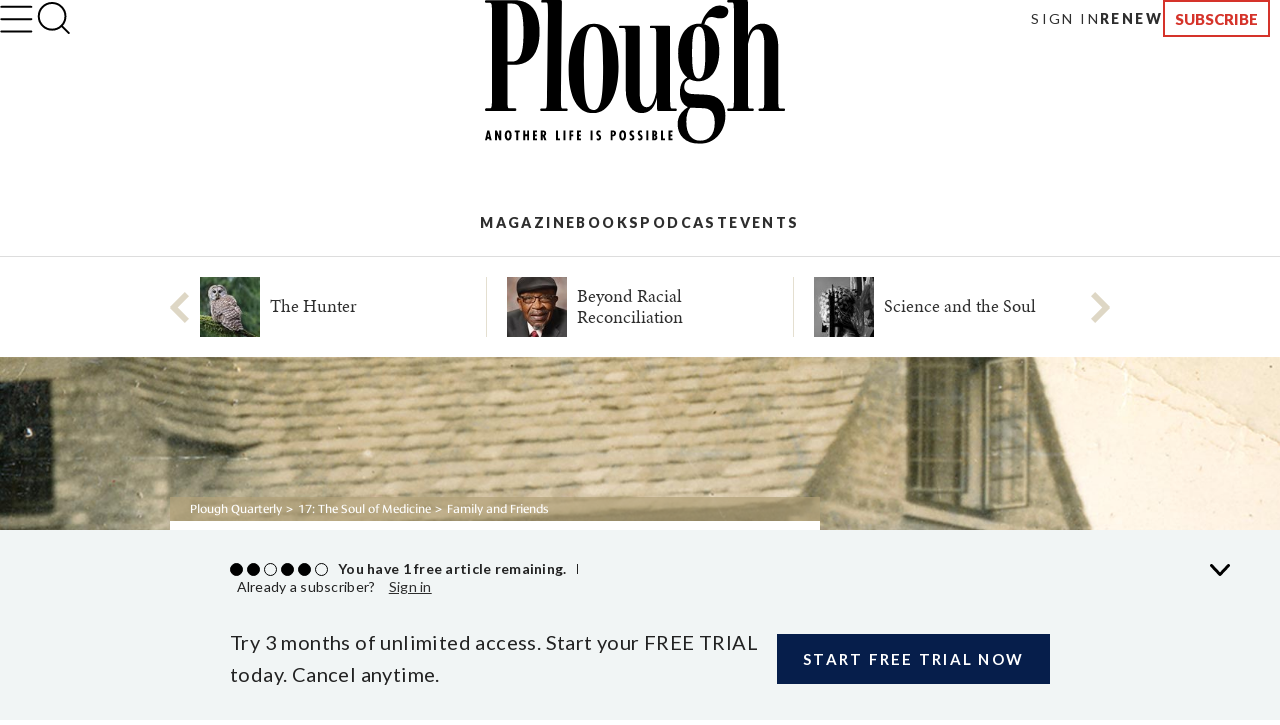

--- FILE ---
content_type: text/html; charset=utf-8
request_url: https://www.plough.com/en/topics/community/intentional-community/family-and-friends-issue-17?layout=amp?layout=amp
body_size: 19112
content:
<!DOCTYPE html>
<html lang="en" dir="ltr" xml:lang="en" xmlns="http://www.w3.org/1999/xhtml">
<head>
    

    <title>Family and Friends: Issue 17</title>
<script id="Cookiebot" src="https://consent.cookiebot.com/uc.js" data-cbid="ae9728a0-526a-4c23-acf9-f35cfeb91a7c" data-blockingmode="auto" type="text/javascript"></script>
<meta charset="UTF-8">
<meta http-equiv="x-ua-compatible" content="ie=edge">  
<meta name="viewport" content="width=device-width, initial-scale=1"/>
<link rel="alternate" type="application/rss+xml" title="New Articles and Ebooks from Plough" href="https://www.plough.com/en/Plough-RSS-Feed" />
<link rel="icon" href="/-/media/Images/Plough/Global/favicon.png" />
<link rel="apple-touch-icon" type="image/png" sizes="128x128" href="/-/media/Images/Plough/Global/appletouchicon.png"/>
<link rel="apple-touch-icon" type="image/png" sizes="128x128" href="/-/media/Images/Plough/Global/appletouchiconprecomposed.png"/>
<link href="//fast.fonts.net" rel="preconnect" crossorigin>

<meta name="apple-itunes-app" content="1555276343">
<meta property="og:site_name" content="Plough" />
<meta name="twitter:site" content="@PloughBooks"/>
<meta property="fb:app_id" content="1703041083294275" />
<meta property="fb:profile_id" content="159604364230321" />
<meta property="og:publisher" content="https://www.facebook.com/PloughPublishing" />
<meta property="article:author" content="https://www.facebook.com/PloughPublishing" />
<meta property="og:url" content="https://www.plough.com/en/topics/community/intentional-community/family-and-friends-issue-17" />
<meta property="og:type" content="article" />
<meta property="og:title" content="Family and Friends: Issue 17" />
<meta property="og:description" content="News from Plough’s family and friends around the world: Celebrating 75 years at Koinonia and the legacy of Clarence Jordan; Studying the theology of the people of God; the Bruderhof in World War II Britain; Suzanne Harlan Heyd. " />
<meta property="og:image" content="https://www.plough.com/-/media/images/plough/quarterly/2018/17summermedicine/17family-and-friends/pq17famfriendssocial.jpg?la=en" />
<meta name="twitter:card" content="summary"/>
<meta name="twitter:image" content="https://www.plough.com/-/media/images/plough/quarterly/2018/17summermedicine/17family-and-friends/pq17famfriendssocial.jpg?la=en"/>
<meta name="twitter:card" content="summary_large_image"/>
<meta name="twitter:image" content="https://www.plough.com/-/media/images/plough/quarterly/2018/17summermedicine/17family-and-friends/pq17famfriendssocial.jpg?la=en"/> 
<meta property="og:image:width" content="1200" />
<meta property="og:image:height" content="600" />


<!-- Hide the By Most Viewed sort option for search results -->
<style>
.product-browse__filters .filter__options ul li:nth-of-type(2) {
    display:none;
}
@media screen and (max-width: 767px){.p-link--larger {
    font-size: 11px!important;
}}
.share-options__title {display:none!important;}
@media screen and (max-width: 767px) {.sticky-header__share-menu__button {display:none!important;}}
</style>
<meta name="google-site-verification" content="Jl8YZMqIIC8VJgC56KA5a99PwjSP7tGawqXWc86HEhE" /><link rel="stylesheet" href="/_CSS/plough/_css/styles.css?version=4.0"/>
<link rel="stylesheet" href="/_CSS/Plough/_css/articles-styles.css?version=4.0"/>
<style>
.article p.article__paragraph--cap, .article p .article__paragraph--cap {
    line-height: normal;}
@media print{.p-header {display:none;}}
.article-footer-callout__author-heading {display:none};

</style>

<script src="/_js/plough/jquery-1.9.1.min.js"></script>
<style>
.article-pull-quote, .article p.pull-quote, .pull-quote {
    width:100%;
}
</style>
    <meta name="keywords" content="" />
    <meta name="description" content="News from Plough’s family and friends around the world: Celebrating 75 years at Koinonia and the legacy of Clarence Jordan; Studying the theology of the people of God; the Bruderhof in World War II Britain; Suzanne Harlan Heyd. " />
        <link rel="amphtml" href="https://www.plough.com/en/topics/community/intentional-community/family-and-friends-issue-17?layout=amp" />
    <meta data-context-id="988FD27422BF42B789DFB6AD7705C7DA" />

    
<meta name="VIcurrentDateTime" content="639042893436781332" />
<script type="text/javascript" src="/layouts/system/VisitorIdentification.js"></script>

    

<script type="text/javascript">
    var Plough = Plough || {};
    Plough.HeaderInfo = {"IsLoggedin":false,"GeoLocation":{"AreaCode":"N/A","BusinessName":"Amazon.com","City":"Columbus","Country":"US","Latitude":39.9625,"Longitude":-83.0061,"MetroCode":"535","PostalCode":"43215","Region":"OH","IpAddress":null},"IsInCountryWeSellTo":true,"IsSubscribed":false,"EmailSubscriptions":null,"SubscriptionProvider":null,"ServiceLevelDescription":null,"IsMember":false,"AccountStatus":null,"SubscriptionProviderId":null,"PostCode":null};
</script>

<script type="text/javascript">var appInsights=window.appInsights||function(config){function t(config){i[config]=function(){var t=arguments;i.queue.push(function(){i[config].apply(i,t)})}}var i={config:config},u=document,e=window,o="script",s="AuthenticatedUserContext",h="start",c="stop",l="Track",a=l+"Event",v=l+"Page",r,f;setTimeout(function(){var t=u.createElement(o);t.src=config.url||"https://js.monitor.azure.com/scripts/a/ai.0.js";u.getElementsByTagName(o)[0].parentNode.appendChild(t)});try{i.cookie=u.cookie}catch(y){}for(i.queue=[],r=["Event","Exception","Metric","PageView","Trace","Dependency"];r.length;)t("track"+r.pop());return t("set"+s),t("clear"+s),t(h+a),t(c+a),t(h+v),t(c+v),t("flush"),config.disableExceptionTracking||(r="onerror",t("_"+r),f=e[r],e[r]=function(config,t,u,e,o){var s=f&&f(config,t,u,e,o);return s!==!0&&i["_"+r](config,t,u,e,o),s}),i}({instrumentationKey:"f1cf5041-1fd1-4dbf-bc34-b93474b6368f",sdkExtension:"a"});window.appInsights=appInsights;appInsights.queue&&appInsights.queue.length===0&&appInsights.trackPageView();</script></head>
<body>
    


    


<!-- Matomo Tag Manager -->
<script>
var _mtm = window._mtm = window._mtm || [];
_mtm.push({'mtm.startTime': (new Date().getTime()), 'event': 'mtm.Start'});
var d=document, g=d.createElement('script'), s=d.getElementsByTagName('script')[0];
g.async=true; g.src='https://cdn.matomo.cloud/plough.matomo.cloud/container_5pSfyp32.js'; s.parentNode.insertBefore(g,s);
</script>
<!-- End Matomo Tag Manager -->
<!-- Global site tag (gtag.js) - Google Analytics -->
<script async src="https://www.googletagmanager.com/gtag/js?id=G-EJ01HJR9NY"></script>
<script>
  window.dataLayer = window.dataLayer || [];
  function gtag(){dataLayer.push(arguments);}
  gtag('js', new Date());

  gtag('config', 'G-EJ01HJR9NY');
</script>


<div class="nma-header__wrapper">
    <div class="nma-header">
            <a href="/en" class="nma-header__btn-img"><img src="/-/media/images/plough/global/new-logo/myaccountheaderlogo.png?la=en" alt="Plough"></a>
        <a href="#" class="nma-header__btn-open">
            <svg width="33" height="28" viewBox="0 0 33 28" fill="none" xmlns="http://www.w3.org/2000/svg">
                <path d="M31.3242 26.5098L1.32422 26.5098" stroke="black" stroke-width="2" stroke-linecap="round" stroke-linejoin="round" />
                <path d="M31.3242 14.1851L1.32422 14.1851" stroke="black" stroke-width="2" stroke-linecap="round" stroke-linejoin="round" />
                <path d="M31.3242 1.85986L1.32422 1.85986" stroke="black" stroke-width="2" stroke-linecap="round" stroke-linejoin="round" />
            </svg>
        </a>
        <span class="nma-header__name">My Account</span>
        <a href="/api/Plough/Login/logout" class="nma-btn nma-btn--primary nma-btn--outline">Sign Out</a>
    </div>

    <div class="nma-header__nav">
        <div class="nma-header__nav-header">
            <a href="#" class="nma-header__btn-close">
                <svg width="17" height="17" viewBox="0 0 17 17" fill="none" xmlns="http://www.w3.org/2000/svg">
                    <path d="M1.98779 1.59814L15.9878 15.0597" stroke="black" stroke-width="2" stroke-linecap="round" stroke-linejoin="round"></path>
                    <path d="M2.25708 15.3301L15.7186 1.33008" stroke="black" stroke-width="2" stroke-linecap="round" stroke-linejoin="round"></path>
                </svg>
            </a>

            <span class="nma-header__nav-name">My Account</span>
        </div>

        <div class="nma-header__nav-links">
            <ul>
                    <li><a href="/en" class="nma-link ">Home</a></li>
                    <li><a href="/en/account" class="nma-link ">My Account</a></li>
                    <li><a href="/en/account/subscription" class="nma-link ">Subscriptions</a></li>
                    <li><a href="/en/account/newsletters" class="nma-link ">Newsletters</a></li>
                    <li><a href="/en/account/orders" class="nma-link ">Orders</a></li>
                    <li><a href="/en/account/downloads" class="nma-link ">Downloads</a></li>
            </ul>
        </div>
    </div>
</div>

<div class="p-header-wrapper">
    <div class="p-header">
        <div class="p-header__container">
            <div class="p-header__hamburger-search-wrapper">
                <button class="p-header__hamburger">
                    <svg width="28" height="23" viewBox="0 0 28 23" fill="none" xmlns="http://www.w3.org/2000/svg">
                        <path d="M1.25 21.3335H26.75" stroke="black" stroke-width="1.5" stroke-linecap="round" stroke-linejoin="round"></path>
                        <path d="M1.25 11.4165H26.75" stroke="black" stroke-width="1.5" stroke-linecap="round" stroke-linejoin="round"></path>
                        <path d="M1.25 1.5H26.75" stroke="black" stroke-width="1.5" stroke-linecap="round" stroke-linejoin="round"></path>
                    </svg>
                    <svg width="27" height="19" viewBox="0 0 27 19" fill="none" xmlns="http://www.w3.org/2000/svg">
                        <path d="M25.3975 17.8833H1.05664" stroke="#3A3A3A" stroke-width="2" stroke-linecap="round" stroke-linejoin="round"></path>
                        <path d="M25.3975 12.4766H1.05664" stroke="#3A3A3A" stroke-width="2" stroke-linecap="round" stroke-linejoin="round"></path>
                        <path d="M25.3975 7.06641H1.05664" stroke="#3A3A3A" stroke-width="2" stroke-linecap="round" stroke-linejoin="round"></path>
                        <path d="M25.3975 1.65234H1.05664" stroke="#3A3A3A" stroke-width="2" stroke-linecap="round" stroke-linejoin="round"></path>
                    </svg>
                    <svg width="17" height="17" viewBox="0 0 17 17" fill="none" xmlns="http://www.w3.org/2000/svg">
                        <path d="M1.98779 1.59814L15.9878 15.0597" stroke="black" stroke-width="2" stroke-linecap="round" stroke-linejoin="round"></path>
                        <path d="M2.25708 15.3301L15.7186 1.33008" stroke="black" stroke-width="2" stroke-linecap="round" stroke-linejoin="round"></path>
                    </svg>
                    <svg width="33" height="28" viewBox="0 0 33 28" fill="none" xmlns="http://www.w3.org/2000/svg">
                        <path d="M31.3242 26.5098L1.32422 26.5098" stroke="black" stroke-width="2" stroke-linecap="round" stroke-linejoin="round" />
                        <path d="M31.3242 14.1851L1.32422 14.1851" stroke="black" stroke-width="2" stroke-linecap="round" stroke-linejoin="round" />
                        <path d="M31.3242 1.85986L1.32422 1.85986" stroke="black" stroke-width="2" stroke-linecap="round" stroke-linejoin="round" />
                    </svg>
                </button>
                <form action="/en/search-results" class="p-header__search-form" novalidate="novalidate">
                    <button type="button" class="p-header__search-form-expand-trigger">
                        <svg width="41" height="40" viewBox="0 0 41 40" fill="none" xmlns="http://www.w3.org/2000/svg">
                            <path d="M19.1107 31.6642C26.4745 31.6642 32.444 25.6947 32.444 18.3309C32.444 10.9671 26.4745 4.99756 19.1107 4.99756C11.7469 4.99756 5.77734 10.9671 5.77734 18.3309C5.77734 25.6947 11.7469 31.6642 19.1107 31.6642Z" stroke="black" stroke-width="2" stroke-linecap="round" stroke-linejoin="round"></path>
                            <path d="M35.7773 35L28.5273 27.75" stroke="black" stroke-width="2" stroke-linecap="round" stroke-linejoin="round"></path>
                        </svg>
                        <svg width="33" height="31" viewBox="0 0 33 31" fill="none" xmlns="http://www.w3.org/2000/svg">
                            <path d="M14.8748 24.5101C20.8495 24.5101 25.693 20.0046 25.693 14.4467C25.693 8.88885 20.8495 4.3833 14.8748 4.3833C8.9001 4.3833 4.05664 8.88885 4.05664 14.4467C4.05664 20.0046 8.9001 24.5101 14.8748 24.5101Z" stroke="black" stroke-width="2" stroke-linecap="round" stroke-linejoin="round"></path>
                            <path d="M28.398 27.0277L22.5156 21.5557" stroke="black" stroke-width="2" stroke-linecap="round" stroke-linejoin="round"></path>
                        </svg>
                    </button>
                    <div class="p-header__search-form-wrapper">
                        <input class="p-header__search-form-input" type="search" name="keyword" placeholder="Search Plough">
                        <button class="p-header__search-form-close" type="reset">
                            <svg width="13" height="13" viewBox="0 0 13 13" fill="none" xmlns="http://www.w3.org/2000/svg">
                                <path d="M1 1.21143L12 11.7883" stroke="black" stroke-width="1.29412" stroke-linecap="round" stroke-linejoin="round"></path>
                                <path d="M1.21094 12L11.7879 0.999999" stroke="black" stroke-width="1.29412" stroke-linecap="round" stroke-linejoin="round"></path>
                            </svg>
                        </button>
                    </div>
                </form>
            </div>
            <div class="p-header__logo-wrapper">

                <a href="/en" class="p-header__logo-link">
                    <!-- Mobile -->
                    <img src="/-/media/images/plough/global/new-logo/english/ploughmobile.svg?la=en&amp;la=en&amp;h=63&amp;w=111&amp;hash=205D14A66D406A337065738838DE6391" alt="228x129BlackWordmarkTaglinefullwidth" />
                    <!-- sticky -->
                    <img src="/-/media/images/plough/global/new-logo/english/ploughmobilesticky.svg?la=en&amp;la=en&amp;h=33&amp;w=70&amp;hash=FE6941080543C317EED641DA1842F792" alt="139x66BlackWordmark" />
                    <!-- Desktop -->
                    <img src="/-/media/images/plough/global/new-logo/english/ploughdesktop.svg?la=en&amp;la=en&amp;h=106&amp;w=221&amp;hash=C24696525B6839DC1D707B869ADB42C1" alt="441x212BlackWordMarkTagline" />
                    <!-- Desktop when sticky -->
                    <img src="/-/media/images/plough/global/new-logo/english/ploughdesktopsticky.svg?la=en&amp;la=en&amp;h=53&amp;w=110&amp;hash=39D40F19CB54FB07B1C12460BDF57F65" alt="220x106BlackWordmark" />
                </a>
            </div>
            <div class="p-header__utility-nav-cart-wrapper">
                <div class="p-header__cart">
                    <button class="p-header__cart-display-trigger">
                        <svg width="26" height="25" viewBox="0 0 26 25" fill="none" xmlns="http://www.w3.org/2000/svg">
                            <path d="M21.8647 24.0609C22.4712 24.0609 22.9629 23.5693 22.9629 22.9628C22.9629 22.3563 22.4712 21.8646 21.8647 21.8646C21.2582 21.8646 20.7666 22.3563 20.7666 22.9628C20.7666 23.5693 21.2582 24.0609 21.8647 24.0609Z" stroke="black" stroke-width="1.38713" stroke-linecap="round" stroke-linejoin="round" />
                            <path d="M9.78485 24.0609C10.3913 24.0609 10.883 23.5693 10.883 22.9628C10.883 22.3563 10.3913 21.8646 9.78485 21.8646C9.17836 21.8646 8.68671 22.3563 8.68671 22.9628C8.68671 23.5693 9.17836 24.0609 9.78485 24.0609Z" stroke="black" stroke-width="1.38713" stroke-linecap="round" stroke-linejoin="round" />
                            <path d="M1 1H5.39259L8.33563 15.7042C8.43605 16.2098 8.7111 16.6639 9.11262 16.9872C9.51415 17.3104 10.0166 17.4821 10.5319 17.4722H21.2059C21.7213 17.4821 22.2237 17.3104 22.6252 16.9872C23.0268 16.6639 23.3018 16.2098 23.4022 15.7042L25.1593 6.49074H6.49074" stroke="black" stroke-width="1.38713" stroke-linecap="round" stroke-linejoin="round" />
                        </svg>
                        <svg width="11" height="6" viewBox="0 0 11 6" fill="none" xmlns="http://www.w3.org/2000/svg">
                            <path d="M1.51591 0.999023L5.67732 5.16043L9.83872 0.999023" stroke="black" stroke-width="1.38713" stroke-linecap="round" stroke-linejoin="round" />
                        </svg>
                        <span class="p-header__cart-count"></span>
                    </button>
                    <div class="cart-items-content p-header__cart-content">
                        <ul class="cart-items p-cart__list"></ul>

                        <script id="cart-items-template" type="text/template">
                            <li class="p-cart__item">
                                <a href="{url}" class="p-cart__link">
                                    <img class="p-cart__image" alt="{alt_name}" src="{image}">
                                    <div class="p-cart__details">
                                        <h3 class="p-cart__title">{name}</h3>
                                        <p class="p-cart__category-quantity">{category}<br />QTY: {quantity}</p>
                                    </div>
                                    <span class="p-cart__price">{currency_symbol}{price}</span>
                                </a>
                            </li>
                        </script>

                        <a class="p-cart__view-cart-link" href="//plough.foxycart.com/cart?cart=view">View Cart</a>
                        <p class="p-cart__subtotal">Subtotal&#58; &dollar;<span data-fc-id="minicart-order-total"></span></p>
                        <a class="p-cart__link-button p-button" href="//plough.foxycart.com/checkout">Checkout</a>
                    </div>
                </div>
                <ul class="p-header__utility-nav">
                            <li class="p-header__utility-nav-item">
                                <a href="/en/login?returnUrl=/en/topics/community/intentional-community/family-and-friends-issue-17?layout=amp?layout=amp" class="p-header__utility-nav-link p-link">Sign In</a>
                            </li>

                        <li class="p-header__utility-nav-item">
                            <a href="https://subscribe.plough.com/flex/pph/renmyac/" class="p-header__utility-nav-link p-link p-link--bold">Renew</a>
                        </li>

                                <li class="p-header__utility-nav-item">
                                    <a href="/en/subscriptions" class="p-header__utility-nav-link p-button">Subscribe</a>
                                </li>
                </ul>
            </div>
            <div class="p-header__primary-nav-search-wrapper">
                <form action="/en/search-results" class="p-header__search-form" novalidate="novalidate">
                    <button type="button" class="p-header__search-form-expand-trigger">
                        <svg width="41" height="40" viewBox="0 0 41 40" fill="none" xmlns="http://www.w3.org/2000/svg">
                            <path d="M19.1107 31.6642C26.4745 31.6642 32.444 25.6947 32.444 18.3309C32.444 10.9671 26.4745 4.99756 19.1107 4.99756C11.7469 4.99756 5.77734 10.9671 5.77734 18.3309C5.77734 25.6947 11.7469 31.6642 19.1107 31.6642Z" stroke="black" stroke-width="2" stroke-linecap="round" stroke-linejoin="round"></path>
                            <path d="M35.7773 35L28.5273 27.75" stroke="black" stroke-width="2" stroke-linecap="round" stroke-linejoin="round"></path>
                        </svg>
                        <svg width="21" height="21" viewBox="0 0 21 21" fill="none" xmlns="http://www.w3.org/2000/svg">
                            <path d="M9.58561 16.7835C13.2675 16.7835 16.2523 13.7988 16.2523 10.1169C16.2523 6.43496 13.2675 3.4502 9.58561 3.4502C5.90371 3.4502 2.91895 6.43496 2.91895 10.1169C2.91895 13.7988 5.90371 16.7835 9.58561 16.7835Z" stroke="black" stroke-width="2" stroke-linecap="round" stroke-linejoin="round"></path>
                            <path d="M17.9189 18.4502L14.2939 14.8252" stroke="black" stroke-width="2" stroke-linecap="round" stroke-linejoin="round"></path>
                        </svg>
                    </button>
                    <div class="p-header__search-form-wrapper">
                        <input class="p-header__search-form-input" type="search" name="keyword" placeholder="Search Plough">
                        <button class="p-header__search-form-close" type="reset">
                            <svg width="13" height="13" viewBox="0 0 13 13" fill="none" xmlns="http://www.w3.org/2000/svg">
                                <path d="M1 1.21143L12 11.7883" stroke="black" stroke-width="1.29412" stroke-linecap="round" stroke-linejoin="round"></path>
                                <path d="M1.21094 12L11.7879 0.999999" stroke="black" stroke-width="1.29412" stroke-linecap="round" stroke-linejoin="round"></path>
                            </svg>
                        </button>
                    </div>
                </form>
                <ul class="p-header__primary-nav">
                                <li class="p-header__primary-nav-item">
                                    <a href="/en/subscriptions/quarterly" class="p-header__primary-nav-link p-link p-link--bold p-link--larger">Magazine</a>
                                </li>
                                <li class="p-header__primary-nav-item">
                                    <a href="/en/books" class="p-header__primary-nav-link p-link p-link--bold p-link--larger">Books</a>
                                </li>
                                <li class="p-header__primary-nav-item">
                                    <a href="/en/podcast" class="p-header__primary-nav-link p-link p-link--bold p-link--larger">Podcast</a>
                                </li>
                                <li class="p-header__primary-nav-item">
                                    <a href="/en/events" class="p-header__primary-nav-link p-link p-link--bold p-link--larger">Events</a>
                                </li>
                </ul>
            </div>
            <div class="p-header__links-wrapper">
                                <ul class="p-header__links-col">

                                        <li class="p-header__links-item">
                                            <a href="/en/articles" class="p-header__link">Latest</a>
                                        </li>
                                        <li class="p-header__links-item">
                                            <a href="/en/topics/culture?browse=1&amp;includeArticles=1" class="p-header__link">Books &amp; Culture</a>
                                        </li>
                                        <li class="p-header__links-item">
                                            <a href="/en/topics/community/education?browse=1&amp;includeArticles=1" class="p-header__link">Education</a>
                                        </li>
                                        <li class="p-header__links-item">
                                            <a href="/en/topics/life?browse=1&amp;includeArticles=1" class="p-header__link">The Good Life</a>
                                        </li>

                                </ul>
                                <ul class="p-header__links-col">

                                        <li class="p-header__links-item">
                                            <a href="/en/topics/faith?browse=1&amp;includeArticles=1" class="p-header__link">Faith &amp; Spirituality</a>
                                        </li>
                                        <li class="p-header__links-item">
                                            <a href="/en/topics/life/technology?browse=1&amp;includeArticles=1" class="p-header__link">Technology</a>
                                        </li>
                                        <li class="p-header__links-item">
                                            <a href="/en/topics/justice/environment?browse=1&amp;includeArticles=1" class="p-header__link">Nature &amp; Environment</a>
                                        </li>
                                        <li class="p-header__links-item">
                                            <a href="/en/topics/justice/sustainable-living?browse=1&amp;includeArticles=1" class="p-header__link">Food and Farming</a>
                                        </li>

                                </ul>
                                <ul class="p-header__links-col">

                                        <li class="p-header__links-item">
                                            <a href="/en/topics/justice/politics?browse=1&amp;includeArticles=1" class="p-header__link">Politics</a>
                                        </li>
                                        <li class="p-header__links-item">
                                            <a href="/en/topics/community/intentional-community?browse=1&amp;includeArticles=1" class="p-header__link">Life in Community</a>
                                        </li>
                                        <li class="p-header__links-item">
                                            <a href="/en/topics/life/parenting?browse=1&amp;includeArticles=1" class="p-header__link">Family &amp; Parenting</a>
                                        </li>
                                        <li class="p-header__links-item">
                                            <a href="/en/all-topics" class="p-header__link">All Topics</a>
                                        </li>

                                </ul>
                                <ul class="p-header__links-col">

                                        <li class="p-header__links-item">
                                            <a href="/en/subscriptions/weekly" class="p-header__link">Email Signup</a>
                                        </li>
                                        <li class="p-header__links-item">
                                            <a href="/en/events" class="p-header__link">Events</a>
                                        </li>
                                        <li class="p-header__links-item">
                                            <a href="/en/authors" class="p-header__link">Contributors</a>
                                        </li>
                                        <li class="p-header__links-item">
                                            <a href="/en/about-us" class="p-header__link">About Us</a>
                                        </li>

                                </ul>
                                <div class="p-header__links-col">
                                        <a href="/en/subscriptions/quarterly/2026/winter-2026-issue-46" class="p-header__issue">
                                            <strong class="p-header__title">Current Issue</strong>
                                                <img class="p-header__issue-image" src="/-/media/images/plough/quarterly/2026/46beauty/46cover/46frontcover2.jpg?la=en" alt="46FrontCover">
                                        </a>

                                </div>
                                <ul class="p-header__links-col">

                                        <li class="p-header__links-item">
                                            <a href="/en/subscriptions/quarterly/back-issues" class="p-header__link">Back Issues</a>
                                        </li>
                                        <li class="p-header__links-item">
                                            <a href="https://ssl.drgnetwork.com/pph/cs/login" class="p-header__link">Customer Service</a>
                                        </li>
                                        <li class="p-header__links-item">
                                            <a href="/en/subscriptions" class="p-header__link">Subscription Options</a>
                                        </li>
                                        <li class="p-header__links-item">
                                            <a href="https://subscribe.plough.com/flex/pph/ygdna/?altkey=ygvna" class="p-header__link p-header__link--secondary">Give a Gift</a>
                                        </li>

                                </ul>
            </div>
        </div>
    </div>
</div>


    
    <div class="article ">
        





<div class="articles-carousel carousel-wrapper">
    <ul class="carousel">
               <li class="carousel__item">
                    <a class="carousel__click-wrapper" href="/en/topics/justice/environment/naturalists-journal-the-hunter?layout=amp">
                      <figure class="carousel__media">
                          <img src="/-/media/images/plough/global/transparent.png" data-src="/-/media/images/plough/quarterly/2018/17summermedicine/17wareham/q17warehamlisting2.jpg?la=en?w=60&amp;h=82&amp;usecustomfunctions=1&amp;centercrop=1" alt="A barred owl on a mossy branch" height="82" width="60" class="lazy">
                      </figure>
                      <h4 class="carousel__title">The Hunter</h4>
                    </a>
                </li>
               <li class="carousel__item">
                    <a class="carousel__click-wrapper" href="/en/topics/justice/reconciliation/beyond-racial-reconciliation?layout=amp">
                      <figure class="carousel__media">
                          <img src="/-/media/images/plough/global/transparent.png" data-src="/-/media/images/plough/quarterly/2018/17summermedicine/17perkins/q17perkinslisting2.jpg?la=en?w=60&amp;h=82&amp;usecustomfunctions=1&amp;centercrop=1" alt="portrait of John Perkins" height="82" width="60" class="lazy">
                      </figure>
                      <h4 class="carousel__title">Beyond Racial Reconciliation</h4>
                    </a>
                </li>
               <li class="carousel__item">
                    <a class="carousel__click-wrapper" href="/en/topics/justice/reconciliation/science-and-the-soul?layout=amp">
                      <figure class="carousel__media">
                          <img src="/-/media/images/plough/global/transparent.png" data-src="/-/media/images/plough/quarterly/2018/17summermedicine/17egnor/q17egnorlisting2.jpg?la=en?w=60&amp;h=82&amp;usecustomfunctions=1&amp;centercrop=1" alt="A twelve-year-old participates in brain research at the University of Pittsburgh Medical Center" height="82" width="60" class="lazy">
                      </figure>
                      <h4 class="carousel__title">Science and the Soul</h4>
                    </a>
                </li>
               <li class="carousel__item">
                    <a class="carousel__click-wrapper" href="/en/topics/community/service/money-free-medicine?layout=amp">
                      <figure class="carousel__media">
                          <img src="/-/media/images/plough/global/transparent.png" data-src="/-/media/images/plough/quarterly/2018/17summermedicine/17mommsen/pq17mommsenlisting4.jpg?la=en?w=60&amp;h=82&amp;usecustomfunctions=1&amp;centercrop=1" alt="two doctors" height="82" width="60" class="lazy">
                      </figure>
                      <h4 class="carousel__title">Money-Free Medicine</h4>
                    </a>
                </li>
               <li class="carousel__item">
                    <a class="carousel__click-wrapper" href="/en/topics/community/intentional-community/patient-perspective-dorly-albertz?layout=amp">
                      <figure class="carousel__media">
                          <img src="/-/media/images/plough/global/transparent.png" data-src="/-/media/images/plough/quarterly/2018/17summermedicine/17albertz/q17dorlilisting2.jpg?la=en?w=60&amp;h=82&amp;usecustomfunctions=1&amp;centercrop=1" alt="a waterfall" height="82" width="60" class="lazy">
                      </figure>
                      <h4 class="carousel__title">Patient Perspective</h4>
                    </a>
                </li>
               <li class="carousel__item">
                    <a class="carousel__click-wrapper" href="/en/topics/culture/literature/virginia-woolf-on-being-ill?layout=amp">
                      <figure class="carousel__media">
                          <img src="/-/media/images/plough/global/transparent.png" data-src="/-/media/images/plough/quarterly/2018/17summermedicine/17cartagena/q17woolflisting2.jpg?la=en?w=60&amp;h=82&amp;usecustomfunctions=1&amp;centercrop=1" alt="portrait in black and white of Virginia Woolf" height="82" width="60" class="lazy">
                      </figure>
                      <h4 class="carousel__title">On Being Ill</h4>
                    </a>
                </li>
               <li class="carousel__item">
                    <a class="carousel__click-wrapper" href="/en/topics/faith/devotional-reading/teresa-de-cartagena-on-eternal-health">
                      <figure class="carousel__media">
                          <img src="/-/media/images/plough/global/transparent.png" data-src="/-/media/images/plough/quarterly/2018/17summermedicine/17cartagena/q17cartagenafleurslisting2.jpg?la=en?w=60&amp;h=82&amp;usecustomfunctions=1&amp;centercrop=1" alt="painting of flowers" height="82" width="60" class="lazy">
                      </figure>
                      <h4 class="carousel__title">On Eternal Health</h4>
                    </a>
                </li>
               <li class="carousel__item">
                    <a class="carousel__click-wrapper" href="/en/topics/life/work/adirondack-doctor?layout=amp">
                      <figure class="carousel__media">
                          <img src="/-/media/images/plough/global/transparent.png" data-src="/-/media/images/plough/quarterly/2018/17summermedicine/17way/pq17waylisting2.jpg?la=en?w=60&amp;h=82&amp;usecustomfunctions=1&amp;centercrop=1" alt="a man standing in front of an old house" height="82" width="60" class="lazy">
                      </figure>
                      <h4 class="carousel__title">Adirondack Doctor</h4>
                    </a>
                </li>
               <li class="carousel__item">
                    <a class="carousel__click-wrapper" href="/en/topics/faith/devotional-reading/augustine-christ-the-physician?layout=amp">
                      <figure class="carousel__media">
                          <img src="/-/media/images/plough/global/transparent.png" data-src="/-/media/images/plough/quarterly/2018/17summermedicine/17augustine/q17mostaertchristlisting2.jpg?la=en?w=60&amp;h=82&amp;usecustomfunctions=1&amp;centercrop=1" alt="Jan Mostaert, Christ, Man of Sorrows" height="82" width="60" class="lazy">
                      </figure>
                      <h4 class="carousel__title">Christ the Physician</h4>
                    </a>
                </li>
               <li class="carousel__item">
                    <a class="carousel__click-wrapper" href="/en/topics/justice/culture-of-life/whats-a-body-for?layout=amp">
                      <figure class="carousel__media">
                          <img src="/-/media/images/plough/global/transparent.png" data-src="/-/media/images/plough/quarterly/2018/17summermedicine/17franks/q17franksgimliquidlisting2.jpg?la=en?w=60&amp;h=82&amp;usecustomfunctions=1&amp;centercrop=1" alt="painting of two faces" height="82" width="60" class="lazy">
                      </figure>
                      <h4 class="carousel__title">What’s a Body For?</h4>
                    </a>
                </li>
               <li class="carousel__item">
                    <a class="carousel__click-wrapper" href="/en/topics/justice/politics/human-rights/begotten-not-made?layout=amp">
                      <figure class="carousel__media">
                          <img src="/-/media/images/plough/global/transparent.png" data-src="/-/media/images/plough/quarterly/2018/17summermedicine/17austriaco/pq17austriacolisting2.jpg?la=en?w=60&amp;h=82&amp;usecustomfunctions=1&amp;centercrop=1" alt="a pair of scissors next to cut up photographs of a baby" height="82" width="60" class="lazy">
                      </figure>
                      <h4 class="carousel__title">Begotten Not Made</h4>
                    </a>
                </li>
               <li class="carousel__item">
                    <a class="carousel__click-wrapper" href="/en/topics/justice/environment/the-end-of-medicine?layout=amp">
                      <figure class="carousel__media">
                          <img src="/-/media/images/plough/global/transparent.png" data-src="/-/media/images/plough/quarterly/2018/17summermedicine/17zimmerman/pq17zimmermanlisting2.jpg?la=en?w=60&amp;h=82&amp;usecustomfunctions=1&amp;centercrop=1" alt="portrait of an old man" height="82" width="60" class="lazy">
                      </figure>
                      <h4 class="carousel__title">The End of Medicine</h4>
                    </a>
                </li>
               <li class="carousel__item">
                    <a class="carousel__click-wrapper" href="/en/topics/justice/culture-of-life/perfectly-human-what-my-daughter-taught-me?layout=amp">
                      <figure class="carousel__media">
                          <img src="/-/media/images/plough/global/transparent.png" data-src="/-/media/images/plough/quarterly/2018/17summermedicine/17williams/pq17williamslisting2.jpg?la=en?w=60&amp;h=82&amp;usecustomfunctions=1&amp;centercrop=1" alt="two hands holding a baby&#39;s feet" height="82" width="60" class="lazy">
                      </figure>
                      <h4 class="carousel__title">Perfectly Human</h4>
                    </a>
                </li>
               <li class="carousel__item">
                    <a class="carousel__click-wrapper" href="/en/topics/justice/reconciliation/let-me-stand?layout=amp">
                      <figure class="carousel__media">
                          <img src="/-/media/images/plough/global/transparent.png" data-src="/-/media/images/plough/quarterly/2018/17summermedicine/17schloneger/pq17schlonegerlisting2.jpg?la=en?w=60&amp;h=82&amp;usecustomfunctions=1&amp;centercrop=1" alt="a collage of photograph" height="82" width="60" class="lazy">
                      </figure>
                      <h4 class="carousel__title">Let Me Stand</h4>
                    </a>
                </li>
               <li class="carousel__item">
                    <a class="carousel__click-wrapper" href="/en/topics/justice/reconciliation/all-sorts-of-little-things?layout=amp">
                      <figure class="carousel__media">
                          <img src="/-/media/images/plough/global/transparent.png" data-src="/-/media/images/plough/quarterly/2018/17summermedicine/17saldana/q17saldanalisting2.jpg?la=en?w=60&amp;h=82&amp;usecustomfunctions=1&amp;centercrop=1" alt="a man praying" height="82" width="60" class="lazy">
                      </figure>
                      <h4 class="carousel__title">All Sorts of Little Things</h4>
                    </a>
                </li>
               <li class="carousel__item">
                    <a class="carousel__click-wrapper" href="/en/topics/faith/discipleship/the-measure-of-a-life-well-lived?layout=amp">
                      <figure class="carousel__media">
                          <img src="/-/media/images/plough/global/transparent.png" data-src="/-/media/images/plough/quarterly/2018/17summermedicine/17stober/pq17stoberlisting3.jpg?la=en?w=60&amp;h=82&amp;usecustomfunctions=1&amp;centercrop=1" alt="photographs of Dotti, Doris, and Ellen as young women" height="82" width="60" class="lazy">
                      </figure>
                      <h4 class="carousel__title">The Measure of a Life Well Lived</h4>
                    </a>
                </li>
               <li class="carousel__item">
                    <a class="carousel__click-wrapper" href="/en/topics/culture/poetry/before-the-battle?layout=amp">
                      <figure class="carousel__media">
                          <img src="/-/media/images/plough/global/transparent.png" data-src="/-/media/images/plough/quarterly/2018/17summermedicine/17peters/q17peterslisting2.jpg?la=en?w=60&amp;h=82&amp;usecustomfunctions=1&amp;centercrop=1" alt="Detail from Siegfried Sassoon’s “Before the Battle” - A Visual Interpretation by Julian Peters" height="82" width="60" class="lazy">
                      </figure>
                      <h4 class="carousel__title">Siegfried Sassoon’s “Before the Battle”</h4>
                    </a>
                </li>
               <li class="carousel__item">
                    <a class="carousel__click-wrapper" href="/en/topics/culture/literature/editors-picks-issue-17?layout=amp">
                      <figure class="carousel__media">
                          <img src="/-/media/images/plough/global/transparent.png" data-src="/-/media/images/plough/quarterly/global/qeditorspicks_main2.jpg?la=en?w=60&amp;h=82&amp;usecustomfunctions=1&amp;centercrop=1" alt="Qeditorspicks_main2" height="82" width="60" class="lazy">
                      </figure>
                      <h4 class="carousel__title">Editor’s Picks Issue 17</h4>
                    </a>
                </li>
               <li class="carousel__item">
                    <a class="carousel__click-wrapper" href="/en/topics/faith/prayer/blumhardt-our-task-is-to-live?layout=amp">
                      <figure class="carousel__media">
                          <img src="/-/media/images/plough/global/transparent.png" data-src="/-/media/images/plough/quarterly/2018/17summermedicine/17blumhardt/q17blumhardthansonlisting2.jpg?la=en?w=60&amp;h=82&amp;usecustomfunctions=1&amp;centercrop=1" alt="Detail from Erin Hanson, Cactus Rainbow" height="82" width="60" class="lazy">
                      </figure>
                      <h4 class="carousel__title">Our Task Is to Live</h4>
                    </a>
                </li>
               <li class="carousel__item">
                    <a class="carousel__click-wrapper" href="/en/topics/culture/poetry/to-be-plucked-by-a-strange-or-timid-hand?layout=amp">
                      <figure class="carousel__media">
                          <img src="/-/media/images/plough/global/transparent.png" data-src="/-/media/images/plough/quarterly/2018/17summermedicine/17heyd/pq17heydlisting2.jpg?la=en?w=60&amp;h=82&amp;usecustomfunctions=1&amp;centercrop=1" alt="Suleiman Mansour, Untitled, detail" height="82" width="60" class="lazy">
                      </figure>
                      <h4 class="carousel__title">To Be Plucked by a Strange or Timid Hand</h4>
                    </a>
                </li>
               <li class="carousel__item">
                    <a class="carousel__click-wrapper" href="/en/topics/community/intentional-community/forerunners-the-beguines?layout=amp">
                      <figure class="carousel__media">
                          <img src="/-/media/images/plough/global/transparent.png" data-src="/-/media/images/plough/quarterly/2018/17summermedicine/17landsel/17landsellisting.jpg?la=en?w=60&amp;h=82&amp;usecustomfunctions=1&amp;centercrop=1" alt="Jason Landsel, The Beguines, after Rogier van der Weyden’s Portrait of a Young Woman (c. 1435)" height="82" width="60" class="lazy">
                      </figure>
                      <h4 class="carousel__title">The Beguines</h4>
                    </a>
                </li>
               <li class="carousel__item">
                    <a class="carousel__click-wrapper" href="/en/topics/culture/art/carry-me-artists-eye?layout=amp">
                      <figure class="carousel__media">
                          <img src="/-/media/images/plough/global/transparent.png" data-src="/-/media/images/plough/quarterly/2018/17summermedicine/17lowly/pq17lowlylisting2.jpg?la=en?w=60&amp;h=82&amp;usecustomfunctions=1&amp;centercrop=1" alt="Tim Lowly, Carry Me, detail" height="82" width="60" class="lazy">
                      </figure>
                      <h4 class="carousel__title">Carry Me</h4>
                    </a>
                </li>
               <li class="carousel__item">
                    <a class="carousel__click-wrapper" href="/en/topics/community/service/editors-letter-issue-17?layout=amp">
                      <figure class="carousel__media">
                          <img src="/-/media/images/plough/global/transparent.png" data-src="/-/media/images/plough/quarterly/2018/17summermedicine/17editors-letter/pq17edletterlisting2.jpg?la=en?w=60&amp;h=82&amp;usecustomfunctions=1&amp;centercrop=1" alt="hands holding a stethoscope" height="82" width="60" class="lazy">
                      </figure>
                      <h4 class="carousel__title">The Soul of Medicine</h4>
                    </a>
                </li>
               <li class="carousel__item">
                    <a class="carousel__click-wrapper" href="/en/topics/justice/politics/readers-respond-issue-17?layout=amp">
                      <figure class="carousel__media">
                          <img src="/-/media/images/plough/global/transparent.png" data-src="/-/media/images/plough/quarterly/2018/17summermedicine/17readers-respond/pq17readersrespondlisting2.jpg?la=en?w=60&amp;h=82&amp;usecustomfunctions=1&amp;centercrop=1" alt="Hugo Kauffmann, Elderly Reader" height="82" width="60" class="lazy">
                      </figure>
                      <h4 class="carousel__title">Readers Respond: Issue 17</h4>
                    </a>
                </li>
    </ul>
  </div>


        <div class="article_hero-container">
        <div style="background-color:#707070 ;" class="hero wide-image center-align no-gradient hero--mini ">
            
            

            
            <figure>
                <span>
                    <s></s>
                    <picture>
                        <!--[if IE 9]><video style="display: none;"><![endif]-->
                            <source media="(max-width: 320px)" srcset="/-/media/images/plough/quarterly/2018/17summermedicine/17family-and-friends/pq17famfriends268hero.jpg?h=200&amp;la=en&amp;sc=0.7462686&amp;w=320&amp;usecustomfunctions=1&amp;cropx=740&amp;cropy=0">
                            <source media="(max-width: 640px)" srcset="/-/media/images/plough/quarterly/2018/17summermedicine/17family-and-friends/pq17famfriends268hero.jpg?h=200&amp;la=en&amp;sc=0.7462686&amp;w=640&amp;usecustomfunctions=1&amp;cropx=580&amp;cropy=0">
                        <!--[if IE 9]></video><![endif]-->
                        <img src="/-/media/images/plough/quarterly/2018/17summermedicine/17family-and-friends/pq17famfriends268hero.jpg?la=en" alt="old photograph of the roof of a house">
                    </picture>
                </span>
            </figure>
            
            <div class="hero-inner">
                <div class="container">
                </div>
            </div>
        </div>
        </div>



    <header class="article-heading">
        <div>
            

<div class="breadcrumb">

	                    <a class="home" href="/en/subscriptions/quarterly">Plough Quarterly</a>
	                    <a class="" href="/en/subscriptions/quarterly/2018/summer-2018-issue-17">17: The Soul of Medicine</a>
	                    <span class="parent">Family and Friends</span>
            </div>
      <a id="page-content"></a>


            <div class="article-heading__wrapper">
                <h1 class="article-heading__heading">Family and Friends: Issue 17</h1>
                <h2 class="article-heading__sub-heading">Around the World</h2>
                <h6 class="article-heading__posteddate">August 27, 2018</h6>

            </div>
        </div>
    </header>




    <div class="sticky-header__pull-up"></div>
    <div id="overlay" class="modal-overlay"></div>
    <div class="sticky-header__not-sticky">
        <div>
            <div>
                <div class="sticky-header__share-icons">
                    
                </div>
                <a class="sticky-header__comments-counter" data-modal-button="#comments">
                    <span class="comments-counter">
                        <span class="comments-counter__count">0</span>
                        <span class="comments-counter__text">Comments</span>
                    </span>
                </a>
            </div>
        </div>
    </div>
    <div class="sticky-header">
        <div>
            <div>
                <a data-modal-button="#in-this-article" class="sticky-header__in-this-article">
                    <span class="label">In This Article</span>
                    <span class="mobile-label">Article</span>
                </a>
                    <a data-modal-button="#in-this-issue" class="sticky-header__in-this-issue">
                        <span class="label">In this issue</span>
                        <span class="mobile-label">Issue</span>
                    </a>
                <div class="sticky-header__share-menu">
                    <a class="sticky-header__share-menu__button" data-modal-button="#share">
                        Share
                    </a>
                    <div id="share" data-modal="" data-modal-overlay="#overlay" class="sticky-header__share-icons">
                        
                    </div>
                </div>
                
                <a class="sticky-header__comments-counter" data-modal-button="#comments">
                    <span class="comments-counter">
                        <span class="comments-counter__count">0</span>
                        <span class="comments-counter__text">Comments</span>
                    </span>
                </a>
            </div>
        </div>
    </div>
    <div id="in-this-article" data-modal="" data-modal-overlay="#overlay" class="sticky-header-in-this-article">
        <div class="shrink-wrap-panel">
            <div>
                <div class="content-wrapper in-this-article">
                    <div class="jump-nav jump-nav--modal" data-jump-show-when="Any">
                    </div>
                        <hr class="in-this-article__rule">
                        <a class="in-this-article__article-link" href="/en/topics/justice/environment/naturalists-journal-the-hunter?layout=amp">
                            <span class="in-this-article__heading"><em>Next Article&#58; </em>The Hunter</span>
                            <span class="in-this-article__call-to-action">Read</span>
                        </a>
                </div>
            </div>
        </div>
    </div>
    <script type="text/javascript">
        $(function () {
        });

    </script>
        <div id="in-this-issue" data-modal="" data-modal-overlay="#overlay" class="sticky-header-in-this-issue">
            <div class="shrink-wrap-panel">
                <div>
                    <div class="content-wrapper">
                        <h4 class="in-this-issue__top-heading">Next Article&#58;</h4>
                            <div class="in-this-issue__top">
                                <div class="in-this-issue__top__item">
                                    <a href="/en/topics/justice/environment/naturalists-journal-the-hunter?layout=amp" class="in-this-issue__top__click-wrapper">

                                        <img src="/-/media/images/plough/quarterly/2018/17summermedicine/17wareham/q17warehamlisting2.jpg?la=en,en&h=120&w=90&class=in-this-issue__top__media&usecustomfunctions=1&centercrop=1" class="in-this-issue__top__media" alt="A barred owl on a mossy branch">
                                        <h1 class="in-this-issue__top__heading">The Hunter</h1>
                                        <h2 class="in-this-issue__top__author-heading"></h2>
                                        <p class="in-this-issue__top__paragraph">Notes from a naturalist’s journal: After some minutes, the barred owl was spotted by a white-breasted nuthatch passing by. The smaller bird...</p>
                                        <span class="in-this-issue__top__link link-inline">Continue Reading</span>
                                    </a>
                                </div>
                            </div>
                            <hr class="in-this-issue__rule">

                            <h4 class="in-this-issue__top-heading">Explore Other Articles&#58;</h4>
                            <ul class="in-this-issue__bottom">
                                    <li class="in-this-issue__bottom__item">
                                        <a href="/en/topics/justice/reconciliation/beyond-racial-reconciliation?layout=amp" class="in-this-issue__bottom__click-wrapper">
                                            <figure class="in-this-issue__bottom__media">

                                                <img src="/-/media/images/plough/quarterly/2018/17summermedicine/17perkins/q17perkinslisting2.jpg?la=en,en&h=82&w=60&usecustomfunctions=1&centercrop=1" alt="portrait of John Perkins">
                                            </figure>
                                            <span class="in-this-issue__bottom__title">Beyond Racial Reconciliation</span>
                                        </a>
                                    </li>
                                    <li class="in-this-issue__bottom__item">
                                        <a href="/en/topics/justice/reconciliation/science-and-the-soul?layout=amp" class="in-this-issue__bottom__click-wrapper">
                                            <figure class="in-this-issue__bottom__media">

                                                <img src="/-/media/images/plough/quarterly/2018/17summermedicine/17egnor/q17egnorlisting2.jpg?la=en,en&h=82&w=60&usecustomfunctions=1&centercrop=1" alt="A twelve-year-old participates in brain research at the University of Pittsburgh Medical Center">
                                            </figure>
                                            <span class="in-this-issue__bottom__title">Science and the Soul</span>
                                        </a>
                                    </li>
                                    <li class="in-this-issue__bottom__item">
                                        <a href="/en/topics/community/service/money-free-medicine?layout=amp" class="in-this-issue__bottom__click-wrapper">
                                            <figure class="in-this-issue__bottom__media">

                                                <img src="/-/media/images/plough/quarterly/2018/17summermedicine/17mommsen/pq17mommsenlisting4.jpg?la=en,en&h=82&w=60&usecustomfunctions=1&centercrop=1" alt="two doctors">
                                            </figure>
                                            <span class="in-this-issue__bottom__title">Money-Free Medicine</span>
                                        </a>
                                    </li>
                                <li class="in-this-issue__bottom__item in-this-issue__bottom__item--end-button">
                                    <a class="in-this-issue__bottom__item-button" href="/en/subscriptions/quarterly/2018/summer-2018-issue-17#all-articles">
                                        View All Articles
                                    </a>
                                </li>
                            </ul>
                    </div>
                </div>
            </div>
        </div>
        <div class="sticky-header__margin-catcher"></div>









<div id="comments" data-modal="" data-modal-overlay="#overlay" class="sticky-header-comments">
	<div class="full-height-panel"><div>
		
		<a class="sticky-header__comments-counter modal-active" data-modal-button="#comments">
	    	<span class="comments-counter">
	        	<span class="comments-counter__count">0</span>
	     		<span class="comments-counter__text">Comments</span>
	    	</span>
		</a>
		<div class="comments">
			<div class="comments__top" data-modal-visible-content="">
				<div class="comments__top__row">
					<div class="comments__top__comments-counter">
				    	<span class="comments-counter comments-counter--dull">
				        	<span class="comments-counter__count">0</span>
				     		<span class="comments-counter__text">Comments</span>
				    	</span>
			    	</div>
					<div class="comments__top__comment-jumper">
						<a class="comments__post-comment-jumper" href="#comments-top">Post a Comment</a>
			    	</div>
					<div class="comments__top__close-button">
						<button class="comments__close-button" data-modal-close="" type="button">Close</button>
					</div>
				</div>
			</div>
			<div class="scroll-wrapper" data-modal-visible-content="">
				<a id="comments-top" class="comments__jump-anchor"></a>

			

	            <ul class="comments__comment-list">
                    






<script src="https://www.google.com/recaptcha/api.js?render=6LdLurMUAAAAAI6--qkDATbZ_Fix9vQ7WyqNzi39"></script>
<script>
    grecaptcha.ready(function () {
        grecaptcha.execute('6LdLurMUAAAAAI6--qkDATbZ_Fix9vQ7WyqNzi39', { action: location.pathname.replace(/-/g, '_') }).then(function (token) {

            $.ajax({
                url: '/api/Plough/ReCaptcha/VerifyV3',
                data: {
                   // __RequestVerificationToken: $('input[name="__RequestVerificationToken"]').val(),
                    token: token
                },
                type: "POST",
                beforeSend: function () {
                },
                complete: function () {
                },
                error: function (jqXHR, textStatus, errorThrown) {
                },
                success: function (data, textStatus, jqXHR) {
                }
            });
        });
    });
</script>


<form action="/api/Plough/Comment/SubmitComment" class="comments_comment-form" method="post"><label for="CommentText">Comment</label><textarea class="comments__comment-body" cols="20" data-val="true" data-val-regex="Please edit your comment, we do not allow links in comments." data-val-regex-pattern="^(?![\s\S]*(https?://|&lt;|>))[\s\S]*$" data-val-required="Please enter your comment" id="CommentText" name="CommentText" rows="2">
</textarea><span class="field-validation-valid" data-valmsg-for="CommentText" data-valmsg-replace="true"></span><input data-val="true" data-val-regex="If you are a human visitor, don&#39;t fill this field in." data-val-regex-pattern="^$" id="gotcha" name="gotcha" style="display:none;" type="text" value="" /><input name="__RequestVerificationToken" type="hidden" value="9rd1_uKzbzHAY9yro1ZdUwlnHt7lL933LrRvhTFl-LLX9hkZUyc_7e-eeNLllfo_azw0ksVme53pp5j1idI5wd53WE41" /><input id="ParentId" name="ParentId" type="hidden" value="{988FD274-22BF-42B7-89DF-B6AD7705C7DA}" />        <div >

            <label for="Name">Name</label>
            <input data-val="true" data-val-required="This field is required" id="Name" name="Name" type="text" value="" />
            <span class="field-validation-valid" data-valmsg-for="Name" data-valmsg-replace="true"></span>

            <label for="Email">Email</label>
            <input data-val="true" data-val-email="Please check to see if your email is correct" data-val-required="This field is required" id="Email" name="Email" type="text" value="" />
            <span class="field-validation-valid" data-valmsg-for="Email" data-valmsg-replace="true"></span>

        </div>
            <div class="g-recaptcha"
                 data-sitekey="6LdeurMUAAAAAMLCb3i_ilwjnSfBEN_Q22qvWy7B"
                 data-callback="onComplete">
            </div>
            <a class="comments__post-link link-button" disabled=disabled data-loading-text="Submitting">Submit</a>
</form>    <div class="comments comments__preview" style="display:none;"></div>
    <div class="comments comments__success-message" style="display:none;"></div>


    <script src="https://www.google.com/recaptcha/api.js" async defer></script>
    <script>
        function onComplete(token) {
            jQuery.ajax({
                url: '/api/Plough/ReCaptcha/VerifyV2',
                data: {
                    __RequestVerificationToken: jQuery('input[name="__RequestVerificationToken"]').val(),
                    token: token
                },
                type: "POST",
                beforeSend: function () {
                },
                complete: function () {
                },
                error: function (jqXHR, textStatus, errorThrown) {
                },
                success: function (data, textStatus, jqXHR) {
                    if (data.success) {
                        jQuery('.comments__post-link.link-button').removeAttr('disabled');
                    }
                }
            });
        }
    </script>

<script type="text/javascript">

    jQuery(function ($) {

        var comment = Plough.ReadCookie("_comment");
        if (comment && comment.length) {
            $("textarea#CommentText").val(comment);
            Plough.CreateCookie("_comment", "", 1, true);
        }

        $('.register-link').click(function (e) {
            e.preventDefault();
            Plough.CreateCookie("_comment", $("textarea#CommentText").val(), 1, true);
            window.location = Plough.ReplaceQueryStringParameter($(this).attr('href'), "returnUrl", window.location.pathname);
        });
        $('.comments__post-link').click(function (e) {
            e.preventDefault();
            var form = $(this).closest('form');
            var postLink = form.find(".comments__post-link");
            var loader = $.loader(postLink);
            if (postLink.is('[disabled=disabled]')) {
                return;
            }
            if (form && form.valid() && loader.ready()) {
                if ($('#login-section').length) {
                    form.hide();
                    form.parent().find('#login-section').show();
                    form.parent().find('.comments__preview').html(form.find("textarea#CommentText").val().split("\n").join("<br />")).show();
                } else {
                    $.ajax({
                        url: form.attr('action'),
                        type: "POST",
                        data: form.serialize(),
                        beforeSend: function () {
                            loader.begin(loader.settings.target.attr('data-loading-text'));
                        },
                        complete: function () {
                        },
                        error: function (jqXHR, textStatus, errorThrown) {
                            loader.error();
                            var data = jqXHR.responseText;
                            try {
                                data = JSON.parse(jqXHR.responseText);
                            } catch (e) {
                            }
                            if (data && !data.Success && data.Message) {
                                $.AlertModal(data.Message);
                            } else {
                                $.AlertModal(jqXHR.responseText);
                            }
                        },
                        success: function (data, textStatus, jqXHR) {
                            loader.success();
                            SetData(data, form);
                        }
                    });
                }
            }
        });
        SetData = function (data, form) {
            if (data.Success) {
                form.hide();
                $('.comments__success-message').html(data.Message).show();
                $('.comments__preview').html("").hide();
                $('#login-section').hide();
            } else if (!data.Success && data.Message) {
                $.AlertModal(data.Message);
                //$('.comments__error-message').html(data.Message).show();
            }

        };
        $('.login__form').submit(function (e) {
            e.preventDefault();
            var form = $(this);//.closest('form');
            var loader = $.loader(form.find('button[type="submit"]'));
            if (form && form.valid() && loader.ready()) {
                $.ajax({
                    url: form.attr('action'),
                    type: "POST",
                    data: form.add($('.comments__comment-body').closest('form')).serialize(),
                    beforeSend: function () {
                        loader.begin(loader.settings.target.attr('data-loading-text'));
                    },
                    complete: function () {
                    },
                    error: function (jqXHR, textStatus, errorThrown) {
                        loader.error();
                        var data = {};
                        try {
                            data = JSON.parse(jqXHR.responseText);
                        } catch (e) {

                        }

                        if (data && !data.Success && data.Message)
                            $.AlertModal(data.Message);
                        else
                            $.AlertModal(jqXHR.responseText);
                    },
                    success: function (data, textStatus, jqXHR) {
                        loader.success();

                        if (form.find('input#remember[type="checkbox"]').is(':checked')) {
                            Plough.CreateCookie("_loginEmail", form.find('input#Email').val());
                        }
                        else {
                            Plough.CreateCookie("_loginEmail", "");
                        }
                        Plough.GetHeaderInfo();

                        SetData(data, form);
                    }
                });
            }
        });

    });


</script>

	            </ul>
			</div>
		</div>
	</div></div>
</div>
<div class="sticky-header__margin-catcher"></div>




<span class="">




        <div class="article__row ">
            <div>
<h3 class="article__subhead jump-title">Celebrating 75 Years at Koinonia Farm</h3>
<p>Although it&rsquo;s been almost fifty years since Clarence Jordan died in a tiny shack in rural Georgia, his influence has continued to spread and grow, as demonstrated by the diverse crowd &ndash; octogenarian locals, young activists, seasoned communitarians, and farming enthusiasts &ndash; that turned out to celebrate his legacy this spring. A farmer and Southern Baptist preacher, Jordan founded <a href="https://www.koinoniafarm.org/ " target="_blank" title="Learn more">Koinonia Farm</a> in 1942 as a &ldquo;demonstration plot for the kingdom,&rdquo; a place where he and others could live out economic and racial justice in community. In spite of a hostile local reception, including KKK violence and a boycott, the community has survived to this day. In a remarkable change of heart, two local churches that fifty years ago had expelled the Koinonia members for bringing a black man into the sanctuary vied for the honor of hosting the conference.</p>
<div class="image-captionbox"><img height="400" alt="Koinonia Farm residents Norris Harris, Steve Krout, and Bren Dubay offered history and comments at the 75th anniversary. " width="600" src="/-/media/images/plough/quarterly/2018/17summermedicine/17family-and-friends/pq17koinoniaembed.jpg?h=400&amp;w=600&amp;la=en" />
<p class="imgcaption">Koinonia Farm residents, <em>from left</em>, Norris Harris, Steve Krout, and Bren Dubay offered history and comments at the 75th anniversary. <span class="smalltext">Photograph by Cindi Cox, Albany Herald. Used with permission.</span></p>
</div>
<h3 class="article__subhead jump-title">Theology of the People of God</h3>
<div class="image-captionbox leftimg"><img height="466" alt="old drawing of Caleb and Joshua carrying a large bunch of grapes" width="350" src="/-/media/images/plough/quarterly/2018/17summermedicine/17family-and-friends/pq17theologyrr.jpg?la=en" /></div>
<p>&ldquo;Theology of the People of God,&rdquo; a new distance learning program at the Pontifical Lateran University in Rome, offers a two-year course of study in English and German. Cardinal Kurt Koch, President of the Pontifical Council for Promoting Christian Unity, said of the correspondence course: &ldquo;Drawing on the theme of God&rsquo;s people, this theology brings together the various theological disciplines into one whole, which comes from the root of Israel. The questions of faith and Church posed by modern man in the time after the Enlightenment are taken up consistently.&rdquo; The topics examined during the course include: &ldquo;Why Christianity isn&rsquo;t a &lsquo;religion,&rsquo;&rdquo; &ldquo;Why Judaism is indispensible to the Church,&rdquo; and &ldquo;How faith and history are connected.&rdquo;</p>
<p>&ldquo;Theology of the People of God&rdquo; is a project of the Catholic Integrated Community (CIC), which was founded in Germany in the aftermath of World War II and the Holocaust. Led by Herbert and Traudl Wallbrecher, young people gathered to ask why the Christians of their time had failed to oppose the Nazi regime&rsquo;s ideology and atrocities. Now with a membership that includes laity and priests, families and singles, the CIC seeks to be a place where &ldquo;people can live the fullness of Christianity with a modern approach to faith and reason.&rdquo;</p>
<p><a href="http://www.popolodidio.org/en/distance-learning" target="_blank" title="Learn more">Find out more about the new theology program</a>.</p>                <div class="article__feature-container">
                    




                </div>
            </div>
        </div>
        <div class="article-paywall__wrapper">
            <!--
              ENG NOTES
              - The data-type attribute should be one of the following types:
                - always-free
                - subject-to-paywall
                - never-free
              - The data-article-id attribute is an unique article identifier
            -->
            <div class="article-paywall" data-type="subject-to-paywall" data-article-id="988fd274-22bf-42b7-89df-b6ad7705c7da" data-free-articles="3">
                <div class="article-paywall__content">
                    <div class="article-paywall__cols">
                        <div class="article-paywall__col-1">
                            <div class="article-paywall__dots"></div>
                            <div class="article-paywall__status-wrapper">
                                <span class="article-paywall__status article-paywall__status--available-free-articles"
                                      data-singular="article" data-plural="articles">
                                    <!--
                                      ENG NOTES
                                      The ${x} and ${w} are required, theres are going to be replaced by the number and singular or plural word.
                                    -->
                                    You have ${x} free ${w} remaining.
                                </span>

                                <span class="article-paywall__status article-paywall__status--last-available-free-article">
                                    This is your last free article this month.
                                </span>

                                <span class="article-paywall__status article-paywall__status--no-more-free-articles">
                                    We hope you&#39;ve enjoyed your free articles.
                                </span>

                                <span class="article-paywall__status article-paywall__status--paid-articles-restricted-access">
                                    This article is reserved for subscribers.
                                </span>
                            </div>

                                <span class="article-paywall__divider"></span>
                                <div class="article-paywall__copy">
                                    <p>&nbsp;&nbsp;Already a subscriber? <a href="/login?returnUrl=%2foffers%2ffree-trial-page%26articleUrl%3d%2fen%2ftopics%2fcommunity%2fintentional-community%2ffamily-and-friends-issue-17%3flayout%3damp%3flayout%3damp">Sign in</a></p>
                                </div>

                            <div class="article-paywall__description">
                                <p>Try 3 months of unlimited access. Start your FREE TRIAL today. Cancel anytime.</p>
                            </div>
                        </div>

                        <div class="article-paywall__col-2">
                            <a href="/en/login?returnUrl=%2fOffers%2fFree-Trial-Page%26articleUrl%3d%2fen%2ftopics%2fcommunity%2fintentional-community%2ffamily-and-friends-issue-17%3flayout%3damp%3flayout%3damp" class="article-paywall__btn-start-trial">Start free trial now</a>
                        </div>
                    </div>
                </div><!--article-paywall__content-->

                <button type="button" class="article-paywall__collapse-expand-btn">
                    <svg width="40" height="40" viewBox="0 0 40 40" fill="none" xmlns="http://www.w3.org/2000/svg">
                        <path fill-rule="evenodd" clip-rule="evenodd"
                              d="M29.5397 25.5812C28.9425 26.1554 27.9929 26.1368 27.4187 25.5397L20 17.6642L12.5812 25.5397C12.0071 26.1368 11.0575 26.1554 10.4603 25.5812C9.86318 25.0071 9.84456 24.0575 10.4188 23.4603L18.9187 14.4603C19.2016 14.1662 19.592 14 20 14C20.408 14 20.7984 14.1662 21.0812 14.4603L29.5812 23.4603C30.1554 24.0575 30.1368 25.0071 29.5397 25.5812Z"
                              fill="black" />
                    </svg>
                </button>
            </div><!--article-paywall-->
            <script type="text/javascript">
                var PloughInline = {};
                PloughInline.ArticlePaywall = function () {
                    $(".article-paywall").each(function (index, element) {
                        var articlePaywallObj = {
                            $this: $(this),
                            $btnCollapseExpand: $('.article-paywall__collapse-expand-btn', $(this)),
                            $description: $('.article-paywall__description', $(this)),
                            $dotsWrapper: $('.article-paywall__dots', $(this)),
                            $statusWrapper: $('.article-paywall__status-wrapper', $(this)),
                            $statusAll: $('.article-paywall__status', $(this)),
                            $statusAvailableFreeArticles: $('.article-paywall__status--available-free-articles', $(this)),
                            $statusLastAvailableFreeArticle: $('.article-paywall__status--last-available-free-article', $(this)),
                            $statusNoMoreFreeArticles: $('.article-paywall__status--no-more-free-articles', $(this)),
                            $statusPaidArticlesRestrictedAccess: $('.article-paywall__status--paid-articles-restricted-access', $(this)),

                            classPaywallExtended: 'article-paywall--expanded',
                            classBodyPaywall: 'body__article-paywall',
                            classBodyPaywallNoFree: 'body__article-paywall--no-free',
                            classDot: 'article-paywall__dot',
                            classDotActive: 'article-paywall__dot--active',

                            dataType: $(this).data('type'),
                            dataArticleId: $.trim($(this).data('article-id')) || '',
                            dataFreeArticles: parseInt($(this).data('free-articles')) || 0,

                            articlesInCokies: [],
                            alreadyExists: false,

                            enumAlwaysFree: 'always-free',
                            enumSubjectToPaywall: 'subject-to-paywall',
                            enumNeverFree: 'never-free'
                        };
                        articlePaywallObj = PloughInline.ArticlePaywallUsedArticles(articlePaywallObj);

                        PloughInline.ArticlePaywallStatus(articlePaywallObj);
                        PloughInline.ArticlePaywallDots(articlePaywallObj);

                        articlePaywallObj.$btnCollapseExpand.on('click', function (e) {
                            e.preventDefault();
                            articlePaywallObj.$this.toggleClass(articlePaywallObj.classPaywallExtended);
                        });

                        $("body").addClass(articlePaywallObj.classBodyPaywall);
                        articlePaywallObj.$this.addClass(articlePaywallObj.classPaywallExtended);
                    });
                };
                PloughInline.ArticlePaywallUsedArticles = function (obj) {
                    var cookieValue = PloughInline.GetArticleCookie();

                    if (obj.dataType === obj.enumNeverFree) {
                        return obj;
                    }

                    if (!cookieValue) {
                        if (obj.dataArticleId) {
                            PloughInline.SetArticleCookie(obj.dataArticleId);
                            obj.articlesInCokies = [obj.dataArticleId];
                        }

                        return obj;
                    }

                    var cookieValueArray = cookieValue.split(',');
                    if ($.inArray(obj.dataArticleId, cookieValueArray) === -1) {
                        cookieValueArray.push(obj.dataArticleId);
                    } else {
                        if (cookieValueArray.length > obj.dataFreeArticles) {
                            var index = cookieValueArray.indexOf(obj.dataArticleId);
                            if (index >= 0 && index < obj.dataFreeArticles) {
                                obj.alreadyExists = true;
                            }
                        }
                    }

                    PloughInline.SetArticleCookie(cookieValueArray.join());
                    obj.articlesInCokies = cookieValueArray;

                    return obj;
                }
                PloughInline.ArticlePaywallDots = function (obj) {
                    if (!obj.$dotsWrapper.length) {
                        return;
                    }

                    if (obj.articlesInCokies.length <= obj.dataFreeArticles && obj.dataType !== obj.enumNeverFree) {
                        obj.$dotsWrapper.show();
                    }

                    for (var index = 0; index < obj.dataFreeArticles; index++) {
                        var dotClass = obj.classDot;
                        if (obj.articlesInCokies.length > index) {
                            dotClass += ' ' + obj.classDotActive;
                        }
                        obj.$dotsWrapper.append($("<div>", { class: dotClass }));
                    }
                }
                PloughInline.ArticlePaywallStatus = function (obj) {
                    obj.$statusAll.hide();
                    PloughInline.ArticlePaywallTextStatus(obj);
                    var articlesLeft = obj.dataFreeArticles - obj.articlesInCokies.length;

                    if (obj.dataType === obj.enumNeverFree) {
                        $("body").addClass(obj.classBodyPaywallNoFree);
                        obj.$statusPaidArticlesRestrictedAccess.show();
                        return;
                    }

                    if (articlesLeft >= 1) {
                        obj.$statusAvailableFreeArticles.show();
                    }

                    if (articlesLeft === 0) {
                        obj.$statusLastAvailableFreeArticle.show();
                    }

                    if (articlesLeft < 0) {
                        obj.$statusNoMoreFreeArticles.show();

                        if (obj.dataType !== obj.enumAlwaysFree && !obj.alreadyExists) {
                            $("body").addClass(obj.classBodyPaywallNoFree);
                        }
                    }
                }
                PloughInline.ArticlePaywallTextStatus = function (obj) {
                    if (!obj.$statusAvailableFreeArticles.length) {
                        return;
                    }

                    var singular = $.trim(obj.$statusAvailableFreeArticles.data('singular')) || '';
                    var plural = $.trim(obj.$statusAvailableFreeArticles.data('plural')) || '';
                    var status = $.trim(obj.$statusAvailableFreeArticles.text());
                    var articlesLeft = obj.dataFreeArticles - obj.articlesInCokies.length;
                    if (articlesLeft < 0) { articlesLeft = 0; }
                    var articleStr = articlesLeft === 1 ? singular : plural;
                    var newStatus = status.replace('${x}', articlesLeft).replace('${w}', articleStr);

                    obj.$statusAvailableFreeArticles.text(newStatus);
                }
                PloughInline.SetArticleCookie = function (value) {
                    var name = "ArticlePaywallList";
                    var date = new Date();
                    var lastDay = new Date(date.getFullYear(), date.getMonth() + 1, 1);
                    lastDay.setHours(0, 0, 0, 0); // Set the time to the end of the day

                    var expires = "; expires=" + lastDay.toUTCString();
                    document.cookie = name + "=" + value + expires + "; path=/";
                };
                PloughInline.GetArticleCookie = function () {
                    var name = "ArticlePaywallList";
                    var cookies = document.cookie.split(";"); // Split the cookie string into an array of cookies
                    for (var i = 0; i < cookies.length; i++) {
                        var cookie = cookies[i].trim(); // Trim any leading or trailing whitespace
                        if (cookie.indexOf(name + "=") == 0) {
                            // If the cookie name matches, return the cookie value
                            return cookie.substring(name.length + 1, cookie.length);
                        }
                    }
                    // If the cookie isn't found, return null
                    return null;
                };
                PloughInline.RemoveArticleCookie = function () {
                    var name = "ArticlePaywallList";
                    document.cookie = name + "=; expires=Thu, 01 Jan 1970 00:00:00 UTC; path=/;";
                };
                $(document).ready(function () {
                    PloughInline.ArticlePaywall();
                });
            </script>
        </div><!--article-paywall__wrapper-->




        <div class="article__row ">
            <div>
<h3 class="article__subhead jump-title" id="jump-nav-auto-id-2">Bruderhof in Britain</h3>
<p>In <em><a href="https://wipfandstock.com/a-christian-peace-experiment.html " target="_blank" title="Get the book">A Christian Peace Experiment: The Bruderhof Community in Britain, 1933 &ndash; 1942</a></em> (Cascade, 2018), Professor Ian M. Randall meticulously researches and narrates a fascinating and somewhat forgotten chapter in the history of the Bruderhof movement. From the back cover:</p>
<p><span class="blockquote">After the rise to power of the Nazi regime, the Bruderhof became a target and the community was forcibly dissolved. Members who escaped from Germany and traveled to England were welcomed as refugees from persecution and a community was established in the Cotswolds.</span></p>
<p><span class="blockquote">In the period from 1933 to 1942, when the Bruderhof&rsquo;s witness was advancing in Britain, its members were in touch with many individuals and movements. This book covers the Bruderhof&rsquo;s connections with (among others) the Fellowship of Reconciliation, Dietrich Bonhoeffer, the Peace Pledge Union, the social work of Muriel and Doris Lester in East London, Jewish refugee groups, and artistic pioneers like Eric Gill. As significant numbers of British people joined the Bruderhof, its farming, publishing, and arts and crafts activities extended considerably. But with the outbreak of the Second World War, German members came to be regarded with suspicion and British members became unpopular locally because they were pacifists.</span></p>
<p><span class="blockquote">Although the Bruderhof was defended in Parliament, notably by Lady Astor, it seemed that German members would be interned as enemy aliens. The consequence was that by 1942 over three hundred community members had left England. With Mennonite assistance, they began to forge a new life in South America. This book traces a remarkable Christian peace experiment being undertaken in a time of great political upheaval.</span></p>
<p>Readers can expect an intriguing glimpse into community life, pre-Second World War Britain, and the very first issue of <em>Plough</em>!</p>
<div class="image-captionbox"><img height="400" alt="Tea break at the Cotswold Bruderhof, England, 1940. Winifred Pacey, second from left, then an Oxford philosophy student, later became a Plough editor." width="600" src="/-/media/images/plough/quarterly/2018/17summermedicine/17family-and-friends/pq17cotswoldembed.jpg?h=400&amp;w=600&amp;la=en" />
<p class="imgcaption">Tea break at the Cotswold Bruderhof, England, 1940. Winifred Pacey, <em>second from left</em>, then an Oxford philosophy student, later became a Plough editor. <span class="smalltext">Image from the Bruderhof Archives</span></p>
</div>
                <div class="article__feature-container">
                    


<figure class="article-feature">

    <img src="/-/media/images/plough/ebooks/c/christianpeaceexperimenten.jpg?la=en,en&h=525&w=350&class=article-feature__image&isEditable=False&usecustomfunctions=1&centercrop=1" class="article-feature__image" alt="front cover of A Christian Peace Experiment: The Bruderhof Community in Britain, 1933-1942 by Ian Randall">
    <div class="article-feature__caption rtf"><strong>Get the book:</strong> <a href="https://wipfandstock.com/a-christian-peace-experiment.html" target="_blank" title="Get the book"><em>A Christian Peace Experiment:&nbsp;<span style="background-color: #ffffff;">The Bruderhof Community in Britain, 1933-1942</span></em></a></div>
</figure>




<figure class="article-feature">

    <img src="/-/media/images/plough/quarterly/global/qcovers.png?la=en,en&h=500&w=500&class=article-feature__image&isEditable=False&usecustomfunctions=1&centercrop=1" class="article-feature__image" alt="Plough Quarterly covers">
    <div class="article-feature__caption rtf">Like what you&rsquo;re reading? <a href="/en/subscriptions">Sign up for <em>Plough Quarterly</em>&nbsp;today</a>.</div>
</figure>


                </div>
            </div>
        </div>
            <div class="article__row article__row--bottom">
                <div>
                    <div class="article__feature-container">
                        




                        <div class="article-feature">
                            <a class="comments-counter comments-counter--large" data-modal-button="#comments" href="#!">
                                <span class="comments-counter__count">0</span>
                                <span class="comments-counter__text">Comments</span>
                            </a>
                        </div>
                    </div>
                </div>
            </div>
        <div class="article-paywall__wrapper">
            <!--
              ENG NOTES
              - The data-type attribute should be one of the following types:
                - always-free
                - subject-to-paywall
                - never-free
              - The data-article-id attribute is an unique article identifier
            -->
            <div class="article-paywall" data-type="always-free" data-article-id="6936c462-b972-4c9c-9629-e5ebd75635b9" data-free-articles="3">
                <div class="article-paywall__content">
                    <div class="article-paywall__cols">
                        <div class="article-paywall__col-1">
                            <div class="article-paywall__dots"></div>
                            <div class="article-paywall__status-wrapper">
                                <span class="article-paywall__status article-paywall__status--available-free-articles"
                                      data-singular="article" data-plural="articles">
                                    <!--
                                      ENG NOTES
                                      The ${x} and ${w} are required, theres are going to be replaced by the number and singular or plural word.
                                    -->
                                    You have ${x} free ${w} remaining.
                                </span>

                                <span class="article-paywall__status article-paywall__status--last-available-free-article">
                                    This is your last free article this month.
                                </span>

                                <span class="article-paywall__status article-paywall__status--no-more-free-articles">
                                    We hope you&#39;ve enjoyed your free articles.
                                </span>

                                <span class="article-paywall__status article-paywall__status--paid-articles-restricted-access">
                                    This article is reserved for subscribers.
                                </span>
                            </div>

                                <span class="article-paywall__divider"></span>
                                <div class="article-paywall__copy">
                                    <p>&nbsp;&nbsp;Already a subscriber? <a href="/login?returnUrl=%2foffers%2ffree-trial-page%26articleUrl%3d%2fen%2ftopics%2fcommunity%2fintentional-community%2ffamily-and-friends-issue-17%3flayout%3damp%3flayout%3damp">Sign in</a></p>
                                </div>

                            <div class="article-paywall__description">
                                <p>Try 3 months of unlimited access. Start your FREE TRIAL today. Cancel anytime.</p>
                            </div>
                        </div>

                        <div class="article-paywall__col-2">
                            <a href="/en/login?returnUrl=%2fOffers%2fFree-Trial-Page%26articleUrl%3d%2fen%2ftopics%2fcommunity%2fintentional-community%2ffamily-and-friends-issue-17%3flayout%3damp%3flayout%3damp" class="article-paywall__btn-start-trial">Start free trial now</a>
                        </div>
                    </div>
                </div><!--article-paywall__content-->

                <button type="button" class="article-paywall__collapse-expand-btn">
                    <svg width="40" height="40" viewBox="0 0 40 40" fill="none" xmlns="http://www.w3.org/2000/svg">
                        <path fill-rule="evenodd" clip-rule="evenodd"
                              d="M29.5397 25.5812C28.9425 26.1554 27.9929 26.1368 27.4187 25.5397L20 17.6642L12.5812 25.5397C12.0071 26.1368 11.0575 26.1554 10.4603 25.5812C9.86318 25.0071 9.84456 24.0575 10.4188 23.4603L18.9187 14.4603C19.2016 14.1662 19.592 14 20 14C20.408 14 20.7984 14.1662 21.0812 14.4603L29.5812 23.4603C30.1554 24.0575 30.1368 25.0071 29.5397 25.5812Z"
                              fill="black" />
                    </svg>
                </button>
            </div><!--article-paywall-->
            <script type="text/javascript">
                var PloughInline = {};
                PloughInline.ArticlePaywall = function () {
                    $(".article-paywall").each(function (index, element) {
                        var articlePaywallObj = {
                            $this: $(this),
                            $btnCollapseExpand: $('.article-paywall__collapse-expand-btn', $(this)),
                            $description: $('.article-paywall__description', $(this)),
                            $dotsWrapper: $('.article-paywall__dots', $(this)),
                            $statusWrapper: $('.article-paywall__status-wrapper', $(this)),
                            $statusAll: $('.article-paywall__status', $(this)),
                            $statusAvailableFreeArticles: $('.article-paywall__status--available-free-articles', $(this)),
                            $statusLastAvailableFreeArticle: $('.article-paywall__status--last-available-free-article', $(this)),
                            $statusNoMoreFreeArticles: $('.article-paywall__status--no-more-free-articles', $(this)),
                            $statusPaidArticlesRestrictedAccess: $('.article-paywall__status--paid-articles-restricted-access', $(this)),

                            classPaywallExtended: 'article-paywall--expanded',
                            classBodyPaywall: 'body__article-paywall',
                            classBodyPaywallNoFree: 'body__article-paywall--no-free',
                            classDot: 'article-paywall__dot',
                            classDotActive: 'article-paywall__dot--active',

                            dataType: $(this).data('type'),
                            dataArticleId: $.trim($(this).data('article-id')) || '',
                            dataFreeArticles: parseInt($(this).data('free-articles')) || 0,

                            articlesInCokies: [],
                            alreadyExists: false,

                            enumAlwaysFree: 'always-free',
                            enumSubjectToPaywall: 'subject-to-paywall',
                            enumNeverFree: 'never-free'
                        };
                        articlePaywallObj = PloughInline.ArticlePaywallUsedArticles(articlePaywallObj);

                        PloughInline.ArticlePaywallStatus(articlePaywallObj);
                        PloughInline.ArticlePaywallDots(articlePaywallObj);

                        articlePaywallObj.$btnCollapseExpand.on('click', function (e) {
                            e.preventDefault();
                            articlePaywallObj.$this.toggleClass(articlePaywallObj.classPaywallExtended);
                        });

                        $("body").addClass(articlePaywallObj.classBodyPaywall);
                        articlePaywallObj.$this.addClass(articlePaywallObj.classPaywallExtended);
                    });
                };
                PloughInline.ArticlePaywallUsedArticles = function (obj) {
                    var cookieValue = PloughInline.GetArticleCookie();

                    if (obj.dataType === obj.enumNeverFree) {
                        return obj;
                    }

                    if (!cookieValue) {
                        if (obj.dataArticleId) {
                            PloughInline.SetArticleCookie(obj.dataArticleId);
                            obj.articlesInCokies = [obj.dataArticleId];
                        }

                        return obj;
                    }

                    var cookieValueArray = cookieValue.split(',');
                    if ($.inArray(obj.dataArticleId, cookieValueArray) === -1) {
                        cookieValueArray.push(obj.dataArticleId);
                    } else {
                        if (cookieValueArray.length > obj.dataFreeArticles) {
                            var index = cookieValueArray.indexOf(obj.dataArticleId);
                            if (index >= 0 && index < obj.dataFreeArticles) {
                                obj.alreadyExists = true;
                            }
                        }
                    }

                    PloughInline.SetArticleCookie(cookieValueArray.join());
                    obj.articlesInCokies = cookieValueArray;

                    return obj;
                }
                PloughInline.ArticlePaywallDots = function (obj) {
                    if (!obj.$dotsWrapper.length) {
                        return;
                    }

                    if (obj.articlesInCokies.length <= obj.dataFreeArticles && obj.dataType !== obj.enumNeverFree) {
                        obj.$dotsWrapper.show();
                    }

                    for (var index = 0; index < obj.dataFreeArticles; index++) {
                        var dotClass = obj.classDot;
                        if (obj.articlesInCokies.length > index) {
                            dotClass += ' ' + obj.classDotActive;
                        }
                        obj.$dotsWrapper.append($("<div>", { class: dotClass }));
                    }
                }
                PloughInline.ArticlePaywallStatus = function (obj) {
                    obj.$statusAll.hide();
                    PloughInline.ArticlePaywallTextStatus(obj);
                    var articlesLeft = obj.dataFreeArticles - obj.articlesInCokies.length;

                    if (obj.dataType === obj.enumNeverFree) {
                        $("body").addClass(obj.classBodyPaywallNoFree);
                        obj.$statusPaidArticlesRestrictedAccess.show();
                        return;
                    }

                    if (articlesLeft >= 1) {
                        obj.$statusAvailableFreeArticles.show();
                    }

                    if (articlesLeft === 0) {
                        obj.$statusLastAvailableFreeArticle.show();
                    }

                    if (articlesLeft < 0) {
                        obj.$statusNoMoreFreeArticles.show();

                        if (obj.dataType !== obj.enumAlwaysFree && !obj.alreadyExists) {
                            $("body").addClass(obj.classBodyPaywallNoFree);
                        }
                    }
                }
                PloughInline.ArticlePaywallTextStatus = function (obj) {
                    if (!obj.$statusAvailableFreeArticles.length) {
                        return;
                    }

                    var singular = $.trim(obj.$statusAvailableFreeArticles.data('singular')) || '';
                    var plural = $.trim(obj.$statusAvailableFreeArticles.data('plural')) || '';
                    var status = $.trim(obj.$statusAvailableFreeArticles.text());
                    var articlesLeft = obj.dataFreeArticles - obj.articlesInCokies.length;
                    if (articlesLeft < 0) { articlesLeft = 0; }
                    var articleStr = articlesLeft === 1 ? singular : plural;
                    var newStatus = status.replace('${x}', articlesLeft).replace('${w}', articleStr);

                    obj.$statusAvailableFreeArticles.text(newStatus);
                }
                PloughInline.SetArticleCookie = function (value) {
                    var name = "ArticlePaywallList";
                    var date = new Date();
                    var lastDay = new Date(date.getFullYear(), date.getMonth() + 1, 1);
                    lastDay.setHours(0, 0, 0, 0); // Set the time to the end of the day

                    var expires = "; expires=" + lastDay.toUTCString();
                    document.cookie = name + "=" + value + expires + "; path=/";
                };
                PloughInline.GetArticleCookie = function () {
                    var name = "ArticlePaywallList";
                    var cookies = document.cookie.split(";"); // Split the cookie string into an array of cookies
                    for (var i = 0; i < cookies.length; i++) {
                        var cookie = cookies[i].trim(); // Trim any leading or trailing whitespace
                        if (cookie.indexOf(name + "=") == 0) {
                            // If the cookie name matches, return the cookie value
                            return cookie.substring(name.length + 1, cookie.length);
                        }
                    }
                    // If the cookie isn't found, return null
                    return null;
                };
                PloughInline.RemoveArticleCookie = function () {
                    var name = "ArticlePaywallList";
                    document.cookie = name + "=; expires=Thu, 01 Jan 1970 00:00:00 UTC; path=/;";
                };
                $(document).ready(function () {
                    PloughInline.ArticlePaywall();
                });
            </script>
        </div><!--article-paywall__wrapper-->


</span>



    <div class="">
<div id="om-lyvwvdmjbistzzswoqfk-holder"></div>    </div>



    </div>
    


    <footer class="article-footer">
            <div class="article-footer__left">
                <h1 class="article-footer__heading">Explore More Articles</h1>
                <div class="article-footer__explore-more-container">
                    <ul class="explore-more">
                            <li class="explore-more__item">
                                <a href="/en/topics/justice/environment/naturalists-journal-the-hunter?layout=amp" class="explore-more__click-wrapper">

                                    <img src="/-/media/images/plough/quarterly/2018/17summermedicine/17wareham/q17warehamlisting2.jpg?la=en,en&mw=90&class=explore-more__media" class="explore-more__media" alt="A barred owl on a mossy branch">
                                    <div class="explore-more__content">
                                        <h1 class="explore-more__heading">The Hunter</h1>
                                        <h2 class="explore-more__author-heading">Dwight Wareham</h2>
                                        <p class="explore-more__paragraph">Notes from a naturalist’s journal: After some minutes, the barred owl was spotted by a white-breasted nuthatch passing by. The smaller bird...</p>
                                        <span class="explore-more__link link-inline">Continue Reading</span>
                                    </div>
                                </a>
                        </li>
                            <li class="explore-more__item">
                                <a href="/en/topics/justice/reconciliation/beyond-racial-reconciliation?layout=amp" class="explore-more__click-wrapper">

                                    <img src="/-/media/images/plough/quarterly/2018/17summermedicine/17perkins/q17perkinslisting2.jpg?la=en,en&mw=90&class=explore-more__media" class="explore-more__media" alt="portrait of John Perkins">
                                    <div class="explore-more__content">
                                        <h1 class="explore-more__heading">Beyond Racial Reconciliation</h1>
                                        <h2 class="explore-more__author-heading">John M. Perkins</h2>
                                        <p class="explore-more__paragraph">As I come closer to the end of my journey, I am aware that community development can only take us so far – because this is a gospel issue.</p>
                                        <span class="explore-more__link link-inline">Continue Reading</span>
                                    </div>
                                </a>
                        </li>
                            <li class="explore-more__item">
                                <a href="/en/topics/justice/reconciliation/science-and-the-soul?layout=amp" class="explore-more__click-wrapper">

                                    <img src="/-/media/images/plough/quarterly/2018/17summermedicine/17egnor/q17egnorlisting2.jpg?la=en,en&mw=90&class=explore-more__media" class="explore-more__media" alt="A twelve-year-old participates in brain research at the University of Pittsburgh Medical Center">
                                    <div class="explore-more__content">
                                        <h1 class="explore-more__heading">Science and the Soul</h1>
                                        <h2 class="explore-more__author-heading">Michael Egnor</h2>
                                        <p class="explore-more__paragraph">How does the mind relate to the brain? What about the soul? This question is central to my professional life. </p>
                                        <span class="explore-more__link link-inline">Continue Reading</span>
                                    </div>
                                </a>
                        </li>
                            <li class="explore-more__item">
                                <a href="/en/topics/community/service/money-free-medicine?layout=amp" class="explore-more__click-wrapper">

                                    <img src="/-/media/images/plough/quarterly/2018/17summermedicine/17mommsen/pq17mommsenlisting4.jpg?la=en,en&mw=90&class=explore-more__media" class="explore-more__media" alt="two doctors">
                                    <div class="explore-more__content">
                                        <h1 class="explore-more__heading">Money-Free Medicine</h1>
                                        <h2 class="explore-more__author-heading">Monika Mommsen and Milton Zimmerman</h2>
                                        <p class="explore-more__paragraph">What’s it like to practice medicine in a community where doctors don’t charge and patients don’t pay? Plough interviews two Bruderhof physicians.</p>
                                        <span class="explore-more__link link-inline">Continue Reading</span>
                                    </div>
                                </a>
                        </li>
                    </ul>
                </div>
            </div>
        <div class="article-footer__right">
            


    <div class="article-footer-callout">
        <div>
            <h4 class="article-footer-callout__top-heading">Featured</h4>
            <a href="/en/subscriptions/quarterly/2018/summer-2018-issue-17">

                <img src="/-/media/images/plough/quarterly/2018/17summermedicine/17cover/pq17coverlisting.jpg?la=en,en&mh=200&class=article-footer-callout__image&isEditable=False" class="article-footer-callout__image" alt="front cover of Plough Quarterly No. 17: The Soul of Medicine">
                <h1 class="article-footer-callout__heading">Plough Quarterly No. 17: The Soul of Medicine</h1>
            </a>
            <h2 class="article-footer-callout__author-heading">Summer 2018</h2>
            <p class="article-footer-callout__paragraph">We need a vision of how medicine might serve the good of the whole human person: the body’s health, but also the health of that “piece of divinity in...</p>
            <a class="article-footer-callout__button link-button" href="/en/subscriptions/quarterly/2018/summer-2018-issue-17">Learn More</a>
        </div>
    </div>


        </div>
    </footer>


    <a id="second-level-nav"></a>
    


<footer class="p-footer">
    <div class="p-footer__container">
            <a href="/en" class="p-footer__logo">
                <img src="/-/media/images/plough/global/new-logo/english/footermobile.png?la=en" alt="Plough" width="48" height="116"></img>           
                <img src="/-/media/images/plough/global/new-logo/english/footerdesktop.png?la=en" alt="Plough" width="90" height="43"></img>
            </a>
        <ul class="p-footer__socials">
<ul class="p-footer__socials">
	<li class="p-footer__social"><a href="/en/plough-rss-feed" title="Follow Plough RSS Feed" target="_blank" onclick="ga(&#39;send&#39;, &#39;event&#39;,&#39;rss&#39;,&#39;follow&#39;,&#39;en&#39;);"><img class="p-footer__social-icon" src="/-/media/images/plough/global/Social-Icons/rsslogo_grey" alt="" /></a></li>
	<li class="p-footer__social"><a href="https://twitter.com/plough" title="Follow @Plough" target="_blank"  onclick="ga(&#39;send&#39;, &#39;event&#39;,&#39;twitter&#39;, &#39;follow&#39;, &#39;en&#39;);"><img class="p-footer__social-icon" src="/-/media/images/plough/global/Social-Icons/twitter.png" alt="" /></a></li>
	<li class="p-footer__social"><a href="https://www.facebook.com/PloughPublishing" title="Follow Plough on Facebook" target="_blank"  onclick="ga(&#39;send&#39;,&#39;event&#39;,&#39;facebook&#39;,&#39;follow&#39;,&#39;en&#39;);"><img class="p-footer__social-icon" src="/-/media/images/plough/global/Social-Icons/Vector.png" alt="" /></a></li>
	<li class="p-footer__social"><a href="https://www.youtube.com/channel/UCunQOH7K1AEJxx_5ZXECA1w" title="Follow Plough on YouTube" target="_blank"  onclick="ga(&#39;send&#39;,&#39;event&#39;,&#39;youtube&#39;,&#39;follow&#39;,&#39;en&#39;);"><img class="p-footer__social-icon" src="/-/media/images/plough/global/Social-Icons/youtube.png" alt="" /></a></li>
	<li class="p-footer__social"><a href="https://www.instagram.com/ploughmag/" title="Follow Plough on Instagram" target="_blank"  onclick="ga(&#39;send&#39;,&#39;event&#39;,&#39;instagram&#39;,&#39;follow&#39;,&#39;en&#39;);"><img class="p-footer__social-icon" src="/-/media/images/plough/global/Social-Icons/instagram1.png" alt="" /></a></li>
</ul>        </ul>
        <div class="p-footer__cols">
            <div class="p-footer__col">
                <h2 class="p-footer__col-title p-footer__col-title--collapsable">
                    About
                </h2>
                <ul class="p-footer__links">
                            <li class="p-footer__link"><a href="/en/about-us">About Us</a></li>
                            <li class="p-footer__link"><a href="/en/about-us/mission-statement">Mission</a></li>
                            <li class="p-footer__link"><a href="/en/faq">FAQ</a></li>
                            <li class="p-footer__link"><a href="/en/about-us/plough-summer-internship">Internship</a></li>
                </ul>
            </div>
            <div class="p-footer__col">
                <h2 class="p-footer__col-title p-footer__col-title--collapsable">
                    Magazine
                </h2>
                <ul class="p-footer__links">
                            <li class="p-footer__link"><a href="/en/subscriptions/quarterly">Plough Quarterly</a></li>
                            <li class="p-footer__link"><a href="/en/subscriptions/plough-membership-benefits">Membership</a></li>
                            <li class="p-footer__link"><a href="/en/subscriptions/quarterly/back-issues">Back Issues</a></li>
                            <li class="p-footer__link"><a href="/en/subscriptions/weekly">Newsletters</a></li>
                </ul>
            </div>
            <div class="p-footer__col">
                <h2 class="p-footer__col-title p-footer__col-title--collapsable">
                    Contact Us
                </h2>
                <ul class="p-footer__links">
                            <li class="p-footer__link"><a href="/en/contact-us">Contact Us</a></li>
                            <li class="p-footer__link"><a href="/en/about-us/donate">Donate</a></li>
                            <li class="p-footer__link"><a href="/en/about-us/magazine-submissions">Submit Your Work</a></li>
                            <li class="p-footer__link"><a href="/en/contact-us/rhina-espaillat-poetry-award">Poetry Award</a></li>
                </ul>
            </div>

            <div class="p-footer__col">
                


<h2 class="p-footer__col-title p-footer__col-title--collapsable">
    Language
</h2>
<div class="p-footer__language-wrapper">
    <button class="p-footer__language-display-trigger">
        <svg width="24" height="24" viewBox="0 0 24 24" fill="none" xmlns="http://www.w3.org/2000/svg">
            <path d="M12 22C17.5228 22 22 17.5228 22 12C22 6.47715 17.5228 2 12 2C6.47715 2 2 6.47715 2 12C2 17.5228 6.47715 22 12 22Z" stroke="#D8D7D7" stroke-width="2" stroke-linecap="round" stroke-linejoin="round" />
            <path d="M2 12H22" stroke="#D8D7D7" stroke-width="2" stroke-linecap="round" stroke-linejoin="round" />
            <path d="M12 2C14.5013 4.73835 15.9228 8.29203 16 12C15.9228 15.708 14.5013 19.2616 12 22C9.49872 19.2616 8.07725 15.708 8 12C8.07725 8.29203 9.49872 4.73835 12 2V2Z" stroke="#D8D7D7" stroke-width="2" stroke-linecap="round" stroke-linejoin="round" />
        </svg>
        English
        <svg width="8" height="5" viewBox="0 0 8 5" fill="none" xmlns="http://www.w3.org/2000/svg">
            <path d="M1.6875 1L4.3125 3.96387L6.9375 1" stroke="#D8D7D7" stroke-width="2" stroke-linecap="round" stroke-linejoin="round" />
        </svg>
    </button>
    <ul class="p-footer__languages">
            <li class="p-footer__language"><a href="/ar">العربية</a></li>
            <li class="p-footer__language"><a href="/fr">Fran&#231;ais</a></li>
            <li class="p-footer__language"><a href="/de">Deutsch</a></li>
            <li class="p-footer__language"><a href="/ko">한국어</a></li>
            <li class="p-footer__language"><a href="/es">Espa&#241;ol</a></li>
    </ul>
</div>



            </div>
        </div>

            <p class="p-footer__copyright">
                &copy; 2026 Plough Publishing House.
                <br>
                <a href="/en/about-us/privacy-policy">Privacy Policy</a> | <a href="/en/about-us/terms-of-use">Terms of Use</a>
            </p>
    </div>
</footer>

<button id="backtotop" accesskey="T"><span>Back to top: Alt-T</span></button>
<!--Page_Footer_Snippet-->

<!--Global_Footer_Snippet-->
<!-- Adding this to fix an issue with the free download on the quarterly subscribe page: -ap -->
<a id="free-dwnld-modal"></a>

<script src="/_js/plough/jsbundle.js?version=4.0"></script>
<script src="/_js/plough/global.min.js?version=4.0"></script>


<!-- Change the subscribe button to go to the subscribe page -->
<script type="text/javascript">
jQuery(function($){
   $(".subscribe-menu").find('.showHide-trigger').unbind().bind('click touchend', function(e){window.location = "/subscribe"});
        var authorEl = $('.product-details__heading__authors [itemprop="author"]');
    if (authorEl && authorEl.length > 0) {
        var authorHtml = authorEl.html();
        if (typeof(authorHtml) != 'undefined' && authorHtml .toLowerCase().indexOf("edited by") > -1) {
            authorEl.html(authorHtml .replace(/\sBy\s/,""));
        }
    }
});
</script>
<style>
.subscribe-menu button:after,
.subscribe-menu.is-closed button:after {
    display:none;
}
</style>

<script type="application/ld+json">
{ "@context" : "http://schema.org",
  "@type" : "Organization",
  "legalName" : "The Plough Publishing House",
  "url" : "https://www.plough.com",
  "contactPoint" : [{
    "@type" : "ContactPoint",
    "telephone" : "+1-800-521-8011",
    "contactType" : "customer service"
  }],
  "logo" : "https://www.plough.com/-/media/images/plough/global/logos/logo2014a.png",
  "sameAs" : [ "https://www.facebook.com/PloughPublishing",
    "https://twitter.com/ploughbooks",    "https://plus.google.com/113547344599853267882/posts",    "https://www.youtube.com/channel/UCunQOH7K1AEJxx_5ZXECA1w",
    "https://www.pinterest.com/ploughbooks/"]
}
</script>
<script type="text/javascript" src="//fast.fonts.net/jsapi/a86cfba5-f196-4a61-9bed-da9eed95e571.js" defer></script>

<!-- Facebook Pixel Code -->
<script>
!function(f,b,e,v,n,t,s){if(f.fbq)return;n=f.fbq=function(){n.callMethod?
n.callMethod.apply(n,arguments):n.queue.push(arguments)};if(!f._fbq)f._fbq=n;
n.push=n;n.loaded=!0;n.version='2.0';n.queue=[];t=b.createElement(e);t.async=!0;
t.src=v;s=b.getElementsByTagName(e)[0];s.parentNode.insertBefore(t,s)}(window,
document,'script','https://connect.facebook.net/en_US/fbevents.js');
fbq('init', '1712864065621266');
fbq('track', 'PageView');
</script>
<noscript><img height="1" width="1" style="display:none"
src="https://www.facebook.com/tr?id=1712864065621266&ev=PageView&noscript=1"
/></noscript>
<!-- End Facebook Pixel Code -->


<!-- FOXYCART -->
<script data-cfasync="false" src="https://cdn.foxycart.com/plough/loader.js" async defer></script>
<!-- /FOXYCART -->

<script>
var omEmbed = document.createElement('script');omEmbed.type = 'text/javascript';omEmbed.src = 'https://a.omappapi.com/app/js/api.min.js';omEmbed.setAttribute('data-account', '164120');omEmbed.setAttribute('data-user', '150568');document.getElementsByTagName('head')[0].appendChild( omEmbed );
</script>

<!-- Adding this to fix an issue with Optin Monster display: -jh-->
<script>
document.addEventListener('om.Form.autofocus', function(event) {
let omForm = event.detail.Form;
omForm.autofocus = false;
});
</script>

<div id="overlay" class="modal-overlay"></div>

<script type="text/template" id="error-message-template">
    <div id="error-message" data-modal="" data-modal-overlay="#overlay">
        <div class="centered-panel">
            <div>
                <div class="content-wrapper" data-modal-visible-content="">
                    
                    <div class="alert-modal-content">
                        <p class="form-aside">
                            {message}
                        </p>
                    </div>
                    <div class="alert-modal-buttons">
                        <button data-modal-close="" class="ok-button link-button" type="button">Close</button>
                        
                    </div>
                </div>
            </div>
        </div>
    </div>
</script>


</body>
</html>

--- FILE ---
content_type: text/html; charset=utf-8
request_url: https://www.google.com/recaptcha/api2/anchor?ar=1&k=6LdLurMUAAAAAI6--qkDATbZ_Fix9vQ7WyqNzi39&co=aHR0cHM6Ly93d3cucGxvdWdoLmNvbTo0NDM.&hl=en&v=PoyoqOPhxBO7pBk68S4YbpHZ&size=invisible&anchor-ms=20000&execute-ms=30000&cb=gnyaoty7fgnn
body_size: 48721
content:
<!DOCTYPE HTML><html dir="ltr" lang="en"><head><meta http-equiv="Content-Type" content="text/html; charset=UTF-8">
<meta http-equiv="X-UA-Compatible" content="IE=edge">
<title>reCAPTCHA</title>
<style type="text/css">
/* cyrillic-ext */
@font-face {
  font-family: 'Roboto';
  font-style: normal;
  font-weight: 400;
  font-stretch: 100%;
  src: url(//fonts.gstatic.com/s/roboto/v48/KFO7CnqEu92Fr1ME7kSn66aGLdTylUAMa3GUBHMdazTgWw.woff2) format('woff2');
  unicode-range: U+0460-052F, U+1C80-1C8A, U+20B4, U+2DE0-2DFF, U+A640-A69F, U+FE2E-FE2F;
}
/* cyrillic */
@font-face {
  font-family: 'Roboto';
  font-style: normal;
  font-weight: 400;
  font-stretch: 100%;
  src: url(//fonts.gstatic.com/s/roboto/v48/KFO7CnqEu92Fr1ME7kSn66aGLdTylUAMa3iUBHMdazTgWw.woff2) format('woff2');
  unicode-range: U+0301, U+0400-045F, U+0490-0491, U+04B0-04B1, U+2116;
}
/* greek-ext */
@font-face {
  font-family: 'Roboto';
  font-style: normal;
  font-weight: 400;
  font-stretch: 100%;
  src: url(//fonts.gstatic.com/s/roboto/v48/KFO7CnqEu92Fr1ME7kSn66aGLdTylUAMa3CUBHMdazTgWw.woff2) format('woff2');
  unicode-range: U+1F00-1FFF;
}
/* greek */
@font-face {
  font-family: 'Roboto';
  font-style: normal;
  font-weight: 400;
  font-stretch: 100%;
  src: url(//fonts.gstatic.com/s/roboto/v48/KFO7CnqEu92Fr1ME7kSn66aGLdTylUAMa3-UBHMdazTgWw.woff2) format('woff2');
  unicode-range: U+0370-0377, U+037A-037F, U+0384-038A, U+038C, U+038E-03A1, U+03A3-03FF;
}
/* math */
@font-face {
  font-family: 'Roboto';
  font-style: normal;
  font-weight: 400;
  font-stretch: 100%;
  src: url(//fonts.gstatic.com/s/roboto/v48/KFO7CnqEu92Fr1ME7kSn66aGLdTylUAMawCUBHMdazTgWw.woff2) format('woff2');
  unicode-range: U+0302-0303, U+0305, U+0307-0308, U+0310, U+0312, U+0315, U+031A, U+0326-0327, U+032C, U+032F-0330, U+0332-0333, U+0338, U+033A, U+0346, U+034D, U+0391-03A1, U+03A3-03A9, U+03B1-03C9, U+03D1, U+03D5-03D6, U+03F0-03F1, U+03F4-03F5, U+2016-2017, U+2034-2038, U+203C, U+2040, U+2043, U+2047, U+2050, U+2057, U+205F, U+2070-2071, U+2074-208E, U+2090-209C, U+20D0-20DC, U+20E1, U+20E5-20EF, U+2100-2112, U+2114-2115, U+2117-2121, U+2123-214F, U+2190, U+2192, U+2194-21AE, U+21B0-21E5, U+21F1-21F2, U+21F4-2211, U+2213-2214, U+2216-22FF, U+2308-230B, U+2310, U+2319, U+231C-2321, U+2336-237A, U+237C, U+2395, U+239B-23B7, U+23D0, U+23DC-23E1, U+2474-2475, U+25AF, U+25B3, U+25B7, U+25BD, U+25C1, U+25CA, U+25CC, U+25FB, U+266D-266F, U+27C0-27FF, U+2900-2AFF, U+2B0E-2B11, U+2B30-2B4C, U+2BFE, U+3030, U+FF5B, U+FF5D, U+1D400-1D7FF, U+1EE00-1EEFF;
}
/* symbols */
@font-face {
  font-family: 'Roboto';
  font-style: normal;
  font-weight: 400;
  font-stretch: 100%;
  src: url(//fonts.gstatic.com/s/roboto/v48/KFO7CnqEu92Fr1ME7kSn66aGLdTylUAMaxKUBHMdazTgWw.woff2) format('woff2');
  unicode-range: U+0001-000C, U+000E-001F, U+007F-009F, U+20DD-20E0, U+20E2-20E4, U+2150-218F, U+2190, U+2192, U+2194-2199, U+21AF, U+21E6-21F0, U+21F3, U+2218-2219, U+2299, U+22C4-22C6, U+2300-243F, U+2440-244A, U+2460-24FF, U+25A0-27BF, U+2800-28FF, U+2921-2922, U+2981, U+29BF, U+29EB, U+2B00-2BFF, U+4DC0-4DFF, U+FFF9-FFFB, U+10140-1018E, U+10190-1019C, U+101A0, U+101D0-101FD, U+102E0-102FB, U+10E60-10E7E, U+1D2C0-1D2D3, U+1D2E0-1D37F, U+1F000-1F0FF, U+1F100-1F1AD, U+1F1E6-1F1FF, U+1F30D-1F30F, U+1F315, U+1F31C, U+1F31E, U+1F320-1F32C, U+1F336, U+1F378, U+1F37D, U+1F382, U+1F393-1F39F, U+1F3A7-1F3A8, U+1F3AC-1F3AF, U+1F3C2, U+1F3C4-1F3C6, U+1F3CA-1F3CE, U+1F3D4-1F3E0, U+1F3ED, U+1F3F1-1F3F3, U+1F3F5-1F3F7, U+1F408, U+1F415, U+1F41F, U+1F426, U+1F43F, U+1F441-1F442, U+1F444, U+1F446-1F449, U+1F44C-1F44E, U+1F453, U+1F46A, U+1F47D, U+1F4A3, U+1F4B0, U+1F4B3, U+1F4B9, U+1F4BB, U+1F4BF, U+1F4C8-1F4CB, U+1F4D6, U+1F4DA, U+1F4DF, U+1F4E3-1F4E6, U+1F4EA-1F4ED, U+1F4F7, U+1F4F9-1F4FB, U+1F4FD-1F4FE, U+1F503, U+1F507-1F50B, U+1F50D, U+1F512-1F513, U+1F53E-1F54A, U+1F54F-1F5FA, U+1F610, U+1F650-1F67F, U+1F687, U+1F68D, U+1F691, U+1F694, U+1F698, U+1F6AD, U+1F6B2, U+1F6B9-1F6BA, U+1F6BC, U+1F6C6-1F6CF, U+1F6D3-1F6D7, U+1F6E0-1F6EA, U+1F6F0-1F6F3, U+1F6F7-1F6FC, U+1F700-1F7FF, U+1F800-1F80B, U+1F810-1F847, U+1F850-1F859, U+1F860-1F887, U+1F890-1F8AD, U+1F8B0-1F8BB, U+1F8C0-1F8C1, U+1F900-1F90B, U+1F93B, U+1F946, U+1F984, U+1F996, U+1F9E9, U+1FA00-1FA6F, U+1FA70-1FA7C, U+1FA80-1FA89, U+1FA8F-1FAC6, U+1FACE-1FADC, U+1FADF-1FAE9, U+1FAF0-1FAF8, U+1FB00-1FBFF;
}
/* vietnamese */
@font-face {
  font-family: 'Roboto';
  font-style: normal;
  font-weight: 400;
  font-stretch: 100%;
  src: url(//fonts.gstatic.com/s/roboto/v48/KFO7CnqEu92Fr1ME7kSn66aGLdTylUAMa3OUBHMdazTgWw.woff2) format('woff2');
  unicode-range: U+0102-0103, U+0110-0111, U+0128-0129, U+0168-0169, U+01A0-01A1, U+01AF-01B0, U+0300-0301, U+0303-0304, U+0308-0309, U+0323, U+0329, U+1EA0-1EF9, U+20AB;
}
/* latin-ext */
@font-face {
  font-family: 'Roboto';
  font-style: normal;
  font-weight: 400;
  font-stretch: 100%;
  src: url(//fonts.gstatic.com/s/roboto/v48/KFO7CnqEu92Fr1ME7kSn66aGLdTylUAMa3KUBHMdazTgWw.woff2) format('woff2');
  unicode-range: U+0100-02BA, U+02BD-02C5, U+02C7-02CC, U+02CE-02D7, U+02DD-02FF, U+0304, U+0308, U+0329, U+1D00-1DBF, U+1E00-1E9F, U+1EF2-1EFF, U+2020, U+20A0-20AB, U+20AD-20C0, U+2113, U+2C60-2C7F, U+A720-A7FF;
}
/* latin */
@font-face {
  font-family: 'Roboto';
  font-style: normal;
  font-weight: 400;
  font-stretch: 100%;
  src: url(//fonts.gstatic.com/s/roboto/v48/KFO7CnqEu92Fr1ME7kSn66aGLdTylUAMa3yUBHMdazQ.woff2) format('woff2');
  unicode-range: U+0000-00FF, U+0131, U+0152-0153, U+02BB-02BC, U+02C6, U+02DA, U+02DC, U+0304, U+0308, U+0329, U+2000-206F, U+20AC, U+2122, U+2191, U+2193, U+2212, U+2215, U+FEFF, U+FFFD;
}
/* cyrillic-ext */
@font-face {
  font-family: 'Roboto';
  font-style: normal;
  font-weight: 500;
  font-stretch: 100%;
  src: url(//fonts.gstatic.com/s/roboto/v48/KFO7CnqEu92Fr1ME7kSn66aGLdTylUAMa3GUBHMdazTgWw.woff2) format('woff2');
  unicode-range: U+0460-052F, U+1C80-1C8A, U+20B4, U+2DE0-2DFF, U+A640-A69F, U+FE2E-FE2F;
}
/* cyrillic */
@font-face {
  font-family: 'Roboto';
  font-style: normal;
  font-weight: 500;
  font-stretch: 100%;
  src: url(//fonts.gstatic.com/s/roboto/v48/KFO7CnqEu92Fr1ME7kSn66aGLdTylUAMa3iUBHMdazTgWw.woff2) format('woff2');
  unicode-range: U+0301, U+0400-045F, U+0490-0491, U+04B0-04B1, U+2116;
}
/* greek-ext */
@font-face {
  font-family: 'Roboto';
  font-style: normal;
  font-weight: 500;
  font-stretch: 100%;
  src: url(//fonts.gstatic.com/s/roboto/v48/KFO7CnqEu92Fr1ME7kSn66aGLdTylUAMa3CUBHMdazTgWw.woff2) format('woff2');
  unicode-range: U+1F00-1FFF;
}
/* greek */
@font-face {
  font-family: 'Roboto';
  font-style: normal;
  font-weight: 500;
  font-stretch: 100%;
  src: url(//fonts.gstatic.com/s/roboto/v48/KFO7CnqEu92Fr1ME7kSn66aGLdTylUAMa3-UBHMdazTgWw.woff2) format('woff2');
  unicode-range: U+0370-0377, U+037A-037F, U+0384-038A, U+038C, U+038E-03A1, U+03A3-03FF;
}
/* math */
@font-face {
  font-family: 'Roboto';
  font-style: normal;
  font-weight: 500;
  font-stretch: 100%;
  src: url(//fonts.gstatic.com/s/roboto/v48/KFO7CnqEu92Fr1ME7kSn66aGLdTylUAMawCUBHMdazTgWw.woff2) format('woff2');
  unicode-range: U+0302-0303, U+0305, U+0307-0308, U+0310, U+0312, U+0315, U+031A, U+0326-0327, U+032C, U+032F-0330, U+0332-0333, U+0338, U+033A, U+0346, U+034D, U+0391-03A1, U+03A3-03A9, U+03B1-03C9, U+03D1, U+03D5-03D6, U+03F0-03F1, U+03F4-03F5, U+2016-2017, U+2034-2038, U+203C, U+2040, U+2043, U+2047, U+2050, U+2057, U+205F, U+2070-2071, U+2074-208E, U+2090-209C, U+20D0-20DC, U+20E1, U+20E5-20EF, U+2100-2112, U+2114-2115, U+2117-2121, U+2123-214F, U+2190, U+2192, U+2194-21AE, U+21B0-21E5, U+21F1-21F2, U+21F4-2211, U+2213-2214, U+2216-22FF, U+2308-230B, U+2310, U+2319, U+231C-2321, U+2336-237A, U+237C, U+2395, U+239B-23B7, U+23D0, U+23DC-23E1, U+2474-2475, U+25AF, U+25B3, U+25B7, U+25BD, U+25C1, U+25CA, U+25CC, U+25FB, U+266D-266F, U+27C0-27FF, U+2900-2AFF, U+2B0E-2B11, U+2B30-2B4C, U+2BFE, U+3030, U+FF5B, U+FF5D, U+1D400-1D7FF, U+1EE00-1EEFF;
}
/* symbols */
@font-face {
  font-family: 'Roboto';
  font-style: normal;
  font-weight: 500;
  font-stretch: 100%;
  src: url(//fonts.gstatic.com/s/roboto/v48/KFO7CnqEu92Fr1ME7kSn66aGLdTylUAMaxKUBHMdazTgWw.woff2) format('woff2');
  unicode-range: U+0001-000C, U+000E-001F, U+007F-009F, U+20DD-20E0, U+20E2-20E4, U+2150-218F, U+2190, U+2192, U+2194-2199, U+21AF, U+21E6-21F0, U+21F3, U+2218-2219, U+2299, U+22C4-22C6, U+2300-243F, U+2440-244A, U+2460-24FF, U+25A0-27BF, U+2800-28FF, U+2921-2922, U+2981, U+29BF, U+29EB, U+2B00-2BFF, U+4DC0-4DFF, U+FFF9-FFFB, U+10140-1018E, U+10190-1019C, U+101A0, U+101D0-101FD, U+102E0-102FB, U+10E60-10E7E, U+1D2C0-1D2D3, U+1D2E0-1D37F, U+1F000-1F0FF, U+1F100-1F1AD, U+1F1E6-1F1FF, U+1F30D-1F30F, U+1F315, U+1F31C, U+1F31E, U+1F320-1F32C, U+1F336, U+1F378, U+1F37D, U+1F382, U+1F393-1F39F, U+1F3A7-1F3A8, U+1F3AC-1F3AF, U+1F3C2, U+1F3C4-1F3C6, U+1F3CA-1F3CE, U+1F3D4-1F3E0, U+1F3ED, U+1F3F1-1F3F3, U+1F3F5-1F3F7, U+1F408, U+1F415, U+1F41F, U+1F426, U+1F43F, U+1F441-1F442, U+1F444, U+1F446-1F449, U+1F44C-1F44E, U+1F453, U+1F46A, U+1F47D, U+1F4A3, U+1F4B0, U+1F4B3, U+1F4B9, U+1F4BB, U+1F4BF, U+1F4C8-1F4CB, U+1F4D6, U+1F4DA, U+1F4DF, U+1F4E3-1F4E6, U+1F4EA-1F4ED, U+1F4F7, U+1F4F9-1F4FB, U+1F4FD-1F4FE, U+1F503, U+1F507-1F50B, U+1F50D, U+1F512-1F513, U+1F53E-1F54A, U+1F54F-1F5FA, U+1F610, U+1F650-1F67F, U+1F687, U+1F68D, U+1F691, U+1F694, U+1F698, U+1F6AD, U+1F6B2, U+1F6B9-1F6BA, U+1F6BC, U+1F6C6-1F6CF, U+1F6D3-1F6D7, U+1F6E0-1F6EA, U+1F6F0-1F6F3, U+1F6F7-1F6FC, U+1F700-1F7FF, U+1F800-1F80B, U+1F810-1F847, U+1F850-1F859, U+1F860-1F887, U+1F890-1F8AD, U+1F8B0-1F8BB, U+1F8C0-1F8C1, U+1F900-1F90B, U+1F93B, U+1F946, U+1F984, U+1F996, U+1F9E9, U+1FA00-1FA6F, U+1FA70-1FA7C, U+1FA80-1FA89, U+1FA8F-1FAC6, U+1FACE-1FADC, U+1FADF-1FAE9, U+1FAF0-1FAF8, U+1FB00-1FBFF;
}
/* vietnamese */
@font-face {
  font-family: 'Roboto';
  font-style: normal;
  font-weight: 500;
  font-stretch: 100%;
  src: url(//fonts.gstatic.com/s/roboto/v48/KFO7CnqEu92Fr1ME7kSn66aGLdTylUAMa3OUBHMdazTgWw.woff2) format('woff2');
  unicode-range: U+0102-0103, U+0110-0111, U+0128-0129, U+0168-0169, U+01A0-01A1, U+01AF-01B0, U+0300-0301, U+0303-0304, U+0308-0309, U+0323, U+0329, U+1EA0-1EF9, U+20AB;
}
/* latin-ext */
@font-face {
  font-family: 'Roboto';
  font-style: normal;
  font-weight: 500;
  font-stretch: 100%;
  src: url(//fonts.gstatic.com/s/roboto/v48/KFO7CnqEu92Fr1ME7kSn66aGLdTylUAMa3KUBHMdazTgWw.woff2) format('woff2');
  unicode-range: U+0100-02BA, U+02BD-02C5, U+02C7-02CC, U+02CE-02D7, U+02DD-02FF, U+0304, U+0308, U+0329, U+1D00-1DBF, U+1E00-1E9F, U+1EF2-1EFF, U+2020, U+20A0-20AB, U+20AD-20C0, U+2113, U+2C60-2C7F, U+A720-A7FF;
}
/* latin */
@font-face {
  font-family: 'Roboto';
  font-style: normal;
  font-weight: 500;
  font-stretch: 100%;
  src: url(//fonts.gstatic.com/s/roboto/v48/KFO7CnqEu92Fr1ME7kSn66aGLdTylUAMa3yUBHMdazQ.woff2) format('woff2');
  unicode-range: U+0000-00FF, U+0131, U+0152-0153, U+02BB-02BC, U+02C6, U+02DA, U+02DC, U+0304, U+0308, U+0329, U+2000-206F, U+20AC, U+2122, U+2191, U+2193, U+2212, U+2215, U+FEFF, U+FFFD;
}
/* cyrillic-ext */
@font-face {
  font-family: 'Roboto';
  font-style: normal;
  font-weight: 900;
  font-stretch: 100%;
  src: url(//fonts.gstatic.com/s/roboto/v48/KFO7CnqEu92Fr1ME7kSn66aGLdTylUAMa3GUBHMdazTgWw.woff2) format('woff2');
  unicode-range: U+0460-052F, U+1C80-1C8A, U+20B4, U+2DE0-2DFF, U+A640-A69F, U+FE2E-FE2F;
}
/* cyrillic */
@font-face {
  font-family: 'Roboto';
  font-style: normal;
  font-weight: 900;
  font-stretch: 100%;
  src: url(//fonts.gstatic.com/s/roboto/v48/KFO7CnqEu92Fr1ME7kSn66aGLdTylUAMa3iUBHMdazTgWw.woff2) format('woff2');
  unicode-range: U+0301, U+0400-045F, U+0490-0491, U+04B0-04B1, U+2116;
}
/* greek-ext */
@font-face {
  font-family: 'Roboto';
  font-style: normal;
  font-weight: 900;
  font-stretch: 100%;
  src: url(//fonts.gstatic.com/s/roboto/v48/KFO7CnqEu92Fr1ME7kSn66aGLdTylUAMa3CUBHMdazTgWw.woff2) format('woff2');
  unicode-range: U+1F00-1FFF;
}
/* greek */
@font-face {
  font-family: 'Roboto';
  font-style: normal;
  font-weight: 900;
  font-stretch: 100%;
  src: url(//fonts.gstatic.com/s/roboto/v48/KFO7CnqEu92Fr1ME7kSn66aGLdTylUAMa3-UBHMdazTgWw.woff2) format('woff2');
  unicode-range: U+0370-0377, U+037A-037F, U+0384-038A, U+038C, U+038E-03A1, U+03A3-03FF;
}
/* math */
@font-face {
  font-family: 'Roboto';
  font-style: normal;
  font-weight: 900;
  font-stretch: 100%;
  src: url(//fonts.gstatic.com/s/roboto/v48/KFO7CnqEu92Fr1ME7kSn66aGLdTylUAMawCUBHMdazTgWw.woff2) format('woff2');
  unicode-range: U+0302-0303, U+0305, U+0307-0308, U+0310, U+0312, U+0315, U+031A, U+0326-0327, U+032C, U+032F-0330, U+0332-0333, U+0338, U+033A, U+0346, U+034D, U+0391-03A1, U+03A3-03A9, U+03B1-03C9, U+03D1, U+03D5-03D6, U+03F0-03F1, U+03F4-03F5, U+2016-2017, U+2034-2038, U+203C, U+2040, U+2043, U+2047, U+2050, U+2057, U+205F, U+2070-2071, U+2074-208E, U+2090-209C, U+20D0-20DC, U+20E1, U+20E5-20EF, U+2100-2112, U+2114-2115, U+2117-2121, U+2123-214F, U+2190, U+2192, U+2194-21AE, U+21B0-21E5, U+21F1-21F2, U+21F4-2211, U+2213-2214, U+2216-22FF, U+2308-230B, U+2310, U+2319, U+231C-2321, U+2336-237A, U+237C, U+2395, U+239B-23B7, U+23D0, U+23DC-23E1, U+2474-2475, U+25AF, U+25B3, U+25B7, U+25BD, U+25C1, U+25CA, U+25CC, U+25FB, U+266D-266F, U+27C0-27FF, U+2900-2AFF, U+2B0E-2B11, U+2B30-2B4C, U+2BFE, U+3030, U+FF5B, U+FF5D, U+1D400-1D7FF, U+1EE00-1EEFF;
}
/* symbols */
@font-face {
  font-family: 'Roboto';
  font-style: normal;
  font-weight: 900;
  font-stretch: 100%;
  src: url(//fonts.gstatic.com/s/roboto/v48/KFO7CnqEu92Fr1ME7kSn66aGLdTylUAMaxKUBHMdazTgWw.woff2) format('woff2');
  unicode-range: U+0001-000C, U+000E-001F, U+007F-009F, U+20DD-20E0, U+20E2-20E4, U+2150-218F, U+2190, U+2192, U+2194-2199, U+21AF, U+21E6-21F0, U+21F3, U+2218-2219, U+2299, U+22C4-22C6, U+2300-243F, U+2440-244A, U+2460-24FF, U+25A0-27BF, U+2800-28FF, U+2921-2922, U+2981, U+29BF, U+29EB, U+2B00-2BFF, U+4DC0-4DFF, U+FFF9-FFFB, U+10140-1018E, U+10190-1019C, U+101A0, U+101D0-101FD, U+102E0-102FB, U+10E60-10E7E, U+1D2C0-1D2D3, U+1D2E0-1D37F, U+1F000-1F0FF, U+1F100-1F1AD, U+1F1E6-1F1FF, U+1F30D-1F30F, U+1F315, U+1F31C, U+1F31E, U+1F320-1F32C, U+1F336, U+1F378, U+1F37D, U+1F382, U+1F393-1F39F, U+1F3A7-1F3A8, U+1F3AC-1F3AF, U+1F3C2, U+1F3C4-1F3C6, U+1F3CA-1F3CE, U+1F3D4-1F3E0, U+1F3ED, U+1F3F1-1F3F3, U+1F3F5-1F3F7, U+1F408, U+1F415, U+1F41F, U+1F426, U+1F43F, U+1F441-1F442, U+1F444, U+1F446-1F449, U+1F44C-1F44E, U+1F453, U+1F46A, U+1F47D, U+1F4A3, U+1F4B0, U+1F4B3, U+1F4B9, U+1F4BB, U+1F4BF, U+1F4C8-1F4CB, U+1F4D6, U+1F4DA, U+1F4DF, U+1F4E3-1F4E6, U+1F4EA-1F4ED, U+1F4F7, U+1F4F9-1F4FB, U+1F4FD-1F4FE, U+1F503, U+1F507-1F50B, U+1F50D, U+1F512-1F513, U+1F53E-1F54A, U+1F54F-1F5FA, U+1F610, U+1F650-1F67F, U+1F687, U+1F68D, U+1F691, U+1F694, U+1F698, U+1F6AD, U+1F6B2, U+1F6B9-1F6BA, U+1F6BC, U+1F6C6-1F6CF, U+1F6D3-1F6D7, U+1F6E0-1F6EA, U+1F6F0-1F6F3, U+1F6F7-1F6FC, U+1F700-1F7FF, U+1F800-1F80B, U+1F810-1F847, U+1F850-1F859, U+1F860-1F887, U+1F890-1F8AD, U+1F8B0-1F8BB, U+1F8C0-1F8C1, U+1F900-1F90B, U+1F93B, U+1F946, U+1F984, U+1F996, U+1F9E9, U+1FA00-1FA6F, U+1FA70-1FA7C, U+1FA80-1FA89, U+1FA8F-1FAC6, U+1FACE-1FADC, U+1FADF-1FAE9, U+1FAF0-1FAF8, U+1FB00-1FBFF;
}
/* vietnamese */
@font-face {
  font-family: 'Roboto';
  font-style: normal;
  font-weight: 900;
  font-stretch: 100%;
  src: url(//fonts.gstatic.com/s/roboto/v48/KFO7CnqEu92Fr1ME7kSn66aGLdTylUAMa3OUBHMdazTgWw.woff2) format('woff2');
  unicode-range: U+0102-0103, U+0110-0111, U+0128-0129, U+0168-0169, U+01A0-01A1, U+01AF-01B0, U+0300-0301, U+0303-0304, U+0308-0309, U+0323, U+0329, U+1EA0-1EF9, U+20AB;
}
/* latin-ext */
@font-face {
  font-family: 'Roboto';
  font-style: normal;
  font-weight: 900;
  font-stretch: 100%;
  src: url(//fonts.gstatic.com/s/roboto/v48/KFO7CnqEu92Fr1ME7kSn66aGLdTylUAMa3KUBHMdazTgWw.woff2) format('woff2');
  unicode-range: U+0100-02BA, U+02BD-02C5, U+02C7-02CC, U+02CE-02D7, U+02DD-02FF, U+0304, U+0308, U+0329, U+1D00-1DBF, U+1E00-1E9F, U+1EF2-1EFF, U+2020, U+20A0-20AB, U+20AD-20C0, U+2113, U+2C60-2C7F, U+A720-A7FF;
}
/* latin */
@font-face {
  font-family: 'Roboto';
  font-style: normal;
  font-weight: 900;
  font-stretch: 100%;
  src: url(//fonts.gstatic.com/s/roboto/v48/KFO7CnqEu92Fr1ME7kSn66aGLdTylUAMa3yUBHMdazQ.woff2) format('woff2');
  unicode-range: U+0000-00FF, U+0131, U+0152-0153, U+02BB-02BC, U+02C6, U+02DA, U+02DC, U+0304, U+0308, U+0329, U+2000-206F, U+20AC, U+2122, U+2191, U+2193, U+2212, U+2215, U+FEFF, U+FFFD;
}

</style>
<link rel="stylesheet" type="text/css" href="https://www.gstatic.com/recaptcha/releases/PoyoqOPhxBO7pBk68S4YbpHZ/styles__ltr.css">
<script nonce="0cdzQnqXuPRK4GA4l8kFQQ" type="text/javascript">window['__recaptcha_api'] = 'https://www.google.com/recaptcha/api2/';</script>
<script type="text/javascript" src="https://www.gstatic.com/recaptcha/releases/PoyoqOPhxBO7pBk68S4YbpHZ/recaptcha__en.js" nonce="0cdzQnqXuPRK4GA4l8kFQQ">
      
    </script></head>
<body><div id="rc-anchor-alert" class="rc-anchor-alert"></div>
<input type="hidden" id="recaptcha-token" value="[base64]">
<script type="text/javascript" nonce="0cdzQnqXuPRK4GA4l8kFQQ">
      recaptcha.anchor.Main.init("[\x22ainput\x22,[\x22bgdata\x22,\x22\x22,\[base64]/[base64]/[base64]/[base64]/[base64]/[base64]/KGcoTywyNTMsTy5PKSxVRyhPLEMpKTpnKE8sMjUzLEMpLE8pKSxsKSksTykpfSxieT1mdW5jdGlvbihDLE8sdSxsKXtmb3IobD0odT1SKEMpLDApO08+MDtPLS0pbD1sPDw4fFooQyk7ZyhDLHUsbCl9LFVHPWZ1bmN0aW9uKEMsTyl7Qy5pLmxlbmd0aD4xMDQ/[base64]/[base64]/[base64]/[base64]/[base64]/[base64]/[base64]\\u003d\x22,\[base64]\\u003d\x22,\x22w5R7w5fDqcKPwpMBXhzCscKBwow6wqJSwq/CjcKyw5rDimBzazBSw4hFG0oVRCPDm8Kawqt4QWlWc3ALwr3CnGrDg3zDlhbCpj/Do8KPeioFw7fDjh1Uw7fCv8OYAhHDv8OXeMKOwpx3SsKQw7pVOBTDhG7DnVvDmlpXwoh/[base64]/Dsn5/IcOVwrRYwo/Dsx1rwpNVdMOfUMKlwrTCn8KBwrDChmU8wqJvwp/CkMO6wqzDiX7Dk8OtBsK1wqzChyxSK2gsDgfCt8Krwpllw6dwwrE1FMK5PMKmwrnDjBXCmzU1w6xbKGHDucKEwph4aEp/GcKVwpsxQ8OHQHJZw6ASwoxVGy3CpsOPw5/CucOeHRxUw4PDpcKewpzDqgzDjGTDmHHCocODw7dww7w0w4/DhQjCjgwTwq8nZATDiMK7Gw7DoMKlOTfCr8OEasKkSRzDlMK+w6HCjWYpM8O0w4fCmx85w6FhwrjDgCw7w5o8bwlofcOqwqlDw5AEw6crA3lrw78+wqBSVGgMF8O0w6TDpXBew4lnVwgcYE/DvMKjw4lue8OTGsOlMcORFcKGwrHChw8Xw4nCkcKuHsKDw6FpGsOjXxVSEEN3wqR0wrJiAMO7J2jDtRwFCMOPwq/DmcK8w5g/DyfDs8OvQ0BdN8Kowp/CoMK3w4rDjMOGwpXDscO7w7vChV5Vf8KpwpkFQTwFw4LDnh7DrcOqw4fDosOrcMOgwrzCvMKbwqvCjQ5fwpM3f8O1wpNmwqJhw7LDrMOxJUvCkVrCpgBIwpQBK8ORwpvDm8KEY8Orw6zCkMKAw75HEDXDgMKZwr/CqMOdWFvDuFNQwojDviMGw5XCln/Cn1lHcGt9QMOeDVl6VHDDs37Cv8OLwr7ClcOWLV/Ci0HCtSkiXxHCpsOMw7lXw5FBwr59wq5qYDrCsGbDnsOWWcONKcKIeyApwpTCoGkHw7rDsi3Ci8OrdMOLXC/[base64]/Dh8OWTHRaw4/CtjcKwqrCpMKtfns0dsO8bhDCpsOBwovDsAdCFMK2DmXDtcKbSAMAZsOwfmVjw6/CpXkhwoRsNlHDisKswqzCo8ODw6XCpcK5c8OQwpPDqMKSUMKPw7DDrsKDw6bDglsRMsO2wqXDl8Oww6osOTsBQ8Oxw43DuAtZw5JTw4bDsHNdwqvDtXLCuMKOw53DqcOtwrfCu8KhUcOhDcKnesOCw5BuwrtFw4RPw5nClsO3w4goVsKITUXCrAzCqjfDjMKMwrHCqX/ClsK/VR5UQgvClh3DrsOOKcKWT1nCu8KWOF4AdMOrWFzCgcKcNsO2w4tPTXM1w4PDg8KXwp/DhwMdwqTDpsK5JMKXHcOIZinDtjxhdDTDoEDCij3DtgY4wpBxEcOjw5F+D8OmUMKaL8OWwoFiPR3Dt8K+w45+B8OzwqlqwqjCkQdew4jDpRpmcVFIJzrCo8KBw6ljwpvDoMO7w6xfw6zDiHIBw7Iia8KpTsOeZcKmwpDCusK7JjHCo3w6w4IawrUQwrU+w4lxJMOpw6/[base64]/CuMOuMsKnLz0YwrfCu8KsI2nDusKuJzrDgkjDrirDni0yV8OpMMK3f8Oxw65Ow5wXwpDDocKbworCkTTCh8ODwpM7w7fCm3vDt1JvNTUEOBbChsKlwqwRHMOZwqBpwqwFwqgUbMKfw4nCpsOvSSJ9fsO+wq5Swo/ClAwTbcOYAE/DgsOxJsKjIsOew7pyw6Z0cMOjEcKoFcOEw6HDicO1w4nChcOKAhbCj8Kqwr0dw5zDk3Vmwr82wpfDuREcwrnDvHw9wqjCrMKWESQ3A8KJw4pNKV/Dg0TDgMKZwpMWwrvCm2HDjMK/w58leSpNwrcnw77CicKZfcK9wpbDiMKRw7A2w77CocODwrs6IcK+wpInw6bCpSAxNykbw5vDkl8rw57CvsK/IsOnwp1cBsOyVMOjw5YpwozDocOEwobDmwbDlyfDky3DgCHCt8OfS27DksOdw5dNOU3Diz3CjzvDvTvDkVkdw7rCs8K5OHAQwpIGw7/Dk8OUwrIHPsO+c8Kfw5VFwqNoVsOnw6nCiMO2w7Z7VMONbhXCvD7DrcKZAW/CjnZjOsORwqcgw7bCmMKvGBLCpS8HPsKKNMKUBxx4w5gIBcOeF8OHSsKTwotjwr99YMOyw5E/CCNYwqJrRsKGwqxow4Iww4XCtx81XsOOwr1dw643w6bDt8KqwrbDgsKuTsKHdzMHw4duSMOTwqTDsyrCjcKowp3CpsOkDQHDhjvCicKpXMOnKlYXdkEZw4vDtcOMw70JwoQ+w7dMwo5dI0MBO2cZw6/CompbBcOwwq7CvcKbJSXDp8KfXEskwoFxL8OWwr7DssO+w79fHmMUw5Ape8K5PgzDgsKYwpYGw57Di8KwKcKROsOaQcOfLsK1w5zDvcObwobDpBHCucKNYcOWwrYGIi/DpybCocKtw7XCv8KpwofClmrCs8OowqIPbsKnecKJdV4Qw5Vyw4kVb0IFVcO3TzXDkQvCgMOPTwLCgTnDrnQnPMKtwrTCv8Ofw58Sw6UQw4ssWMOvU8K6eMKhwogsZcKcwoJNNgbCmcKdccKWwq/CvsO0MsKXAgbCr14Vwp5uTB/CpS06IsKdwq/Du0bDlTB5csOoWGjCmTXCucOxTcOQwrnDgxcBAcOpNcK3wqpTwqrDhHjCugAHw7bCpsOZUMOGQcOKw5Z/wp0XUsOHMRAMw6k+ECbDjsKMw5V2W8KuwpvDt0ofcMOFwoPCo8ODw5zDqw8sdMKfVMKjwo0MYlcNw7xAworDhsK0w68DbyXDmlvDtcKFw4NzwolcwqDCjD9XAMOQYRRxw43DkFfDocOTw5RCwqLCv8OnIkQDVcOCwprCpsKWPcODw58/w4YswocZNsOow7bCh8OQw4TChcOGwowGN8OFMU3Csyxgwp85w79LAcKzFydmLAnCiMKUbyJaAUdYwqEDwqTChAfCmkpCwp0jd8O/[base64]/DkF3CmGYacVPDvAAaLcKcT8OBFlvDqmXDlMK4w7gmwr0GWRHCnsOtwpc/[base64]/DqcO/w5jDk8KMw4HCg8K1w70uIcKNwo1uwp7Cq8KJHRwuw57DhsK4wrbCq8KgdsK2w7pPdBRGwpslwo5tfXdiw4l5GMOSwrtRLzvDqilEZ0DCmsK/w7DDiMOBw7hhFBzDoAvCtGDDgsOVPHLCrl/[base64]/[base64]/[base64]/[base64]/[base64]/CqGrDhwwnwrhVwr7DhsKKw6PCm8KQwovCuxZVH8KRXxVySxXDjFIdwrbDin/ChUrCu8OewqtRw4YBbcK1esObScKPw7diYRfDmsKzw5d7YMOifzTCt8K2wqjDnMORVyjClBEsQcKjw6/[base64]/VsKHN8KuW8K9RWFUC8OXKVJ3OSzCmifDoS9oLsOEw63Dt8O1w4gfEHHCkk80wrTDvxXCsnZowovDlcKqEwrDg2LCiMOaBGzDtl/DosOsdMO7WcKpw7TDnMKZw4gSw5XCl8KOQTTCsGPCpiPCk2Vfw7fDon4KSGEpBMOuZsK2w53CosKEEsOwwqwbJMOtwobDnsKUwpXDj8KDwpvDqhnCugvCqmdpJxbDvR7CmV/[base64]/ClsOjwrJCQcKiwpzCnynCqsKUwpPCnAhww4hZw7fCu8K0w7PCl2HDngwnwrTDvMOdw7cqwqDDnDY7wpXCk0pnNsKxMcOqw4Eww7dqw5vCj8O7BiF2wq9JwrfCjUDDm33Dh2TDsUwkw49XVsK8cjzCnkEDU0Qmf8OWwoLChhhHw7vDgMOcwo/[base64]/Cv8OAOMOEwpFxT0tMw5bDqFfCp8KWbnpeworCvx8PHcKdex4EABhpCMOXwrLDjsKjUcKnwrPDiz7DryLCqHUew43Dr3/DsCfDqcKNZwcFw7bDlkHDrn/ClMOoYGg8c8K2w7UIHBXDj8KLw53ChMKUQsOhwrUcWyhlYy/DvyLCusKgP8KRdW7CkEhTNsKpwp9nw6RTwp3Cu8OlwrnDkcKfR8O0ZhPCvcOqw4/CulVFwrc2RMKHw7JIGsOZE0zDknrCuywNUsKzKnTDjsKVw6nCqi3DlHnClcKNXjJiwoTCv3/CtgHCq2NGBsK0G8OHN0fCpMKdwpLDv8KMRyDCp2cPA8KRNcOIwrt9w7XDgMObMsK6wrbCpS7CuAnCm0MQTMKCfTY0w7vCmh5UZcOowr3Ch17DrCRWwoMrwrwxK3LCtFLDhWnDvy/Ds3HDjnvCiMOfwo81w4Z5w5bDiElKwqV/wpXCiXjCucK/w4zDnMKrTsKowrltJDRcwo3Ck8O0w7E0w67CssK1WwTDhBXDiRfCjsKjccOiw7BpwrJ8wo5pwpINw6pIw77Dh8KdLsOxwp/Dn8OnQsKOf8O4KsOcKcKkw5fChShJw4J0wrJ4wpnDrXrDr0XChAnDhDTDvQDCg2gjfEIUw4TCjQrDksKPVD4SAijDg8KHRCvDigHDuhvDpsK3w6zDpMOMHlvDiUwUwrUBwqVXwrw6w796ecKJUXcyWg/CosK8wrQkw4M8DsKUwrN9w4vDhE3CtcKVQcKfw5/Cl8KKE8KHwqTDp8OZf8OXd8KRwozDncODwpsvw5kRwqXDnXI0wovCrgvDq8K2wq9Ww4nCgMO1UnbCh8OKFhTDgWbCpsKIHSLCrcOtw7PDnlY2w7JTw5RadsKJNUoRQjUAw7tfwpfDt0EPacOTNMK1VsOowqHClMO3BxzDmcO8KsK8AcOqw6I0wqEiw6/CrsOrwrVAwqXCnsK8wroxwr7Dg0nCtBcIwoQowq1ow6rDqgRwRcKZw5XDq8O3XnAFRcK1w5lSw7LCp1cRwpTDlsKzwrjCt8KTwqLCiMKtUsKHwpNYw5wNwrlcw7/CjgURw6TCjy/DnG7Dnj55a8OWwpNgw5IvJ8OCwoDDnsKxSCnCsn5zQVnClcKGNsKXwpzCihfCiURJJsO6w6k+w7Z2aTsJw43Dh8KRQcOVU8K/wqJ0wrTDp2rDk8KjJmnCoCnCgsOFw5FBFQHDm0BiwqUQw6swFE3DisOsw65LKXLDmsKLXTDDumwgwqPDhB7CjkzCoDt5wr/[base64]/[base64]/Dlm8lJBhUw4VOw5gEw4HDjQ1gTT5sCELCgsKNw6BzUSYyGcOgwp3DuhfDmcO/CGzDinl2Ozl3woTChBFywqVgZlXChMOTwpvCoD7CohjDkQESw67DhcOCw5hiw7ZKPWLCm8KJw4vDlsOGa8OOKsOxwqBhwotrWRvCkcKew4jCuQYsU07CtsOef8Kiw5RvwoHClhNeVsOHYcOqQFfDnVRGDDzDlBfDn8KgwoNZLsOuQcK/w5g5RcOGHsK7w6nCg1LCp8OIw4AuT8OQTQgQJcOSw6fCu8K/w4/CnUJdw4lAwpPCjUAqLRZ3w47DgQDDvkFOWgAgHC9Rw4DDizAkB1VKVsKmwr8Kw4fCisOWS8OFwrFdGcOtL8KKfnt1w6jDhyfDscKlw5zCqHPDoRXDiA8Iah0reQIYTcK3wqROwqJBaRYlw7rCrxlrw7LCoUx3wo9FBHXClxgXw4fDlMK/w5NCTGLCulzCsMKmM8O2w7bDmkE8O8KwwoDDrcKwNFskwp3CtsKKa8OPwpzDuXXDjQI+U8O7w6bDuMOtI8K9wodawoYJFUvDtcKZBQw/FFrCsgfCjMKVw7LDmsK/[base64]/w6kKwrYnw7ReWsOnWcO/w6TDmMKoSQwzw7nCn8Krw5ZIL8OGw5TCkQPCo8OHw6QVwpDDkMKRwrXDpMKbw4zDmcOow45dw5XDl8OLdX8gbcKawqXDrMOGw4wXfB0MwqtkbE7CsSLDhsObw5HCocKDbsK8ai/[base64]/[base64]/DncKBcXIoWhFLKC/[base64]/w5DDqMKzMmjCt0fDrsOVw53CsMKpd8Oxw47CilHDocKjw5lHw4IxLT/[base64]/Co8OzLkvClA/DnyHDjFvDjWTCh37DpDHDqsKLGMKnEMKhM8KxcmPCk35nwrHCqmo3CGIRMjHDtGLCr0LCqMKfVWNJwrtuwq1Ow5nDucOAR08Mw6vCtsK7wr/DgsOLwpbDlMO1VUfCgSVLOcK/[base64]/CtALDk8Owwp7DqcO3TcKbw7XDjMK3w7AkL8O/McK8w6YKwqQpw5R5wqhnwovDo8O3w5/[base64]/wo3Ch8Kuw5wRLgQIw73DlFDDmcKQwp0nS8K7WMKLwobDhFzDicOswph2wqw5OMOQw4hIaMKWw4bCqcKlw5DClnrDkMOBw5lww7cXwqRzZsOrw6hYwovDhTRUCm7DvsO+w6h/ZWAiwobDphbCqsO8w6kIw4bCtgXDvAk/[base64]/Ch3MRwrZWwrgbfxFuwrtFw4crwpzDuUoiwr/CicOMw4NSTcO9Z8K1woQvwovCrzPCtcOOw4bDlcO+wpEpX8K5w709a8KHwq7DgsK5w4dzKMK+w7B5wpnCvXDCgcKPwqESOcKqeiBswqDCsMKuJMKbUUQvWsOPw5JjVcK7fsOPw486NDAwS8O5AMK5wql+UsOVe8OowrR0woDDgRjDmMONw4/[base64]/[base64]/[base64]/DrMKNw6Mzw5EXw5/Dg0J9w4DDmsK0w7HDmjYxwprDsMOGFX5RwonCpcOJYcKbwpROZ2VRw6QGwprDvXQCwobCpCwFeyPDhXfChzzCncORBsOywro9TiDClzfCthvCoD3Dg1s0woRnwqdHw73CuD3DshvClMO+R17CnG7Dn8KaCsKuGFR+O2HDtXcfwq3CkMKYw7/CtsOKw6bDrjXCpFPDkTTDoTPDlsKSeMK8wos0wpJ4aHwuwqzCoFltw54pGgVqw5dXIcKLCgTCmH1RwoUId8K6bcKKwrEHw4fDg8KuYMKwAcOnGV8aw6/DjcKfbVlHGcKwwqUswrnDjw/[base64]/PW/[base64]/DisOOBsObYV/DllLCkDFJwr7CkMOZw60WF288YcOLHHfDqsKhw73CpSdyZcOCE3/DslAYw5LCpMKUMjvDh3oGwpDCsBjDh3d9fxLCgzEJRCMdP8OXw7DDjjDCiMKYXllbwqI8woPDpGkYOsOePijDpnYAw7XCs0ZFUsOLw5/Dg3pMdWjDq8KcViwKfRrDoT5Qwr9ww5U6ZkJVw6EgJMKYTcK8NQQUFH1zw6bDpMKnY3DDvComfyrCuWl9HMKHF8KUwpNaZX15wpEQw4/ChTrCp8K5wrFYMGbDmMKxd3PCg1x4w5FvHhxlDyhxwqrDnMKLw7XClMOJw5TClgbDh0RWM8KnwoRndMOMAAXCgDh1wpvCmcOMwrbDnMOzwq/DhTDCvVrDlcOjwpguwoLCucO2VTt7bcKBw6XDhXLDlTPCoh3CscK+BhFAAmYNREFqw5IMw5p/wrzCncK8woFMw4LDjW/CimDDqzk3AsKEMx9XNcKVE8Kwwq3DmcKZfXphw7fDu8OJw4hEw6vCt8KJQWDDpsKkbwTCn1E/[base64]/CoR/[base64]/w7hMfCPDoH12w4rDuhjDqX4GSHhWw7zCmUlXQMOUwphXwo/[base64]/DqsKmKVbCkVJDBsOjN8OXw5DCt8KSPsOrX8OzwqrCosOAw4XDu8KXJ2B3w55NwrozHsOWIsK9fsKVw514L8OuGGfDuwrDmMKxwroIT3zCvjrDp8K2QcOFbcOWO8OKw4F1LsKDbhw6aHPDi2TDncKww4R/[base64]/CnjMPw7jCugB1w6rDp2ETwrkkwrpCYnbDkcOpGsOBwpM1wo/ClMO/w5/CvEfCnsKuQsKww4bDssK0YMOpwpDDsGHDqsOIMGHCuHY9csOnwr7CjcKnLR5ZwrhOwo8ORmItaMOKwp/DvMKtwpnCnnHCs8O1w7pOYTbCgMOzRsKCwprCuAxAwqLChcOewoAqVMOTwpQWasKRa3rCvsOqcxfDmXfCnCnDjgDDiMODw687wpjCtA9MLWR8w7/Dg0LDkQ96PHM/D8OLDMOyb3DDpsOhF0EuUBHDv0DDkMOzw4Qrwr3DqMK4wrkvw6gzw4LCu17Dt8KkYwXCh3nCljEIwo/DrMKbw7gnccOzw5HDg309w73CnsKqwoMSw5HChF5uLsOnXCLDr8KjEcO5w5gyw6YdEH/DocKuBGLCjzx4w6oJEMOxwq/DnAvCtcKBwqJEw5XDtxIbwp8Hw43CpArCm0LCusKpw4PChnzCt8KLwqvDtcOLwr0bw7fDszROUhJlwqdPccKqScKRCcOkwp5TUSnCgF3DuwrDv8KQNm/DrsK5wrzCpTlCw4DCr8OBMBDCt1pjQsKXViHDmUMWAAkHKsO7AmIPGVPDmUHDkFXDkcKtw7/Du8OaNsOaEVvDlcKreGYSEsOdw7RzGgfDnWJYAMKWw6LCicOES8O7wpnCoFLDvsOzwqIwwrrDvAzDr8Ktw5Vkwpc0wp7CgcKRG8KTw4ZTwq/[base64]/Cg8KTMMKdw5QRw4gpWcO+LRbDtMKpQsOxZTfDmn1NUHd2PAzDpUh5F2XDoMOcLQwxw4JZwqILGmEfHcOywofCpUfCncK7QjzCpsK0ClQJwrNiwrhwdsKYYcO/w6ZAwp/DrMK+w5cBwqhow681HDrDtnjCusONCkNswrrCgC7Ch8KRwrwpIMKLw6TCm2d6IcODfFHCuMOwDsOyw6YZwqNvwp9zw4IMBsOvTwc5wpFqw5/ClsOwS1EQw43CsHQ6BsK9w5fCosONw7UuFW3CmMO3cMO7EyXDgyTDjHTCqMKfEmjDsQPCrn7DjMKBwpHDj0QUDiofcyIOIMK5YMKVw4XCoHrChFgLw5zCtG5GIXrCgQXDksOGwq/Cm3c9d8OiwrUUw7xswr7Du8Ocw7QeXcOdLTMawrpgw4TCisK7dzEJNSUbw54HwqIcwqXCjmnCqsKgwrkvO8Kuwr/Cu0nCnjPDnsKRZjjDsx9pJznDm8KAYTEjIyvDrMOTSjFJSMObw5pMBcKAw5rChhXDs2Fuw75wH2Vnw5Q/AGHDs1LCoDbDmMOnw4HCsAoXD3bCoSc1w6LDj8KUYj1NFh7Ctx43R8OrwozCiVXCgjnCo8OFw6nDpzfCnGPCoMOIwo/CosKEV8Ouw7htEWVdAUXCiwPDpiwNw57Cu8OpWgc+N8OZwo/[base64]/w7vCjR1rw4/DjcK+woF/[base64]/bsOZD1ZkRsKbAsKJwqXDhMOww7vDhFg1RsOOwpbCscOjf1bCoDgXwqDDnMOWBMKAPk4/w7zDnSI7BRsHw7cPwpQBNsODU8KHGmTDjcKDelzDssOWAi7DusOLFQcPFiwvc8KpwpoAP1lvwqxUWg7Dj3Q1NDtgcGNVWQPDtsOGwovCr8OHVcOhJkPCtmLDlsKPG8KRwpTDp2FdBE8+wpjDgsKfCW/Do8Kdwr5kacKew7c/woDChhjCq8OdOSJRGXUjU8KcH0kmw7HDkC/Dkk/Dn27CrsOtwpjDjkxeDhIlwoHDpHddwrwlw58+EMOZbybDm8OGQMO+wosJSsKgw73DncKKfBLDicKfw5lIwqbCgMOrTQQPVcK/wo/Cu8KEwrohGkhnEjFvwoLCnsKUwovDs8K1VcO6L8OkwprDusO4UzYfwrJ/w7MwUElMw43CpzvChyxPdsOcw5NGI3YPwrjCp8ODB2HDqkg8fD5Nc8KxYMKIwr7DiMO1wrUvCsOLwrPDlsOvwpwJBEsCRsKzw61PV8K/CwjDpnzDrFhJZMO5w4PDm1MabW8iwozDtnwjwrLDrHY1V1sCFcOXQjZ1w5PCq33CrsKGfcK6w7fCjmkIwoxhYFA9Wn/CrsOmw51wwojDo8O6ZUt7ZsKuQyDCqzfCr8ORYU5jL23CgcKhIjl1cQUlwqAFw5/DlGbDl8OyV8OWXmfDicKYHRnDg8KpAToPworCuVjDssKew4jDgsKyw5E+w7TCmMKMYlrDhwvDoFwrw5sXwoXCnTNrw6nCrxHCrzJfw6fDlz9FEcOUw5/CqzvCmB5iwqIGwo3CtsOJw5NpDCBXD8KYX8KhEsOQw6BQw5nCusOsw4YGUVwuHcOKWTsRJSNvwrzDkSXCvzpKdBgrw4zCgmRGw77Cn255w6fDmXjDpMKyJcKyLlIRwoTCosKuwrDDksOJwr/DpsOgwrTDkMKCwobDolDDkmEow7RqwrLDrGfDuMKUJX8oCzUyw6ASJEg+wpU/McK2ZGMOD3PCssKew6LDnsKJwqZpw6BBwoN8TmPDinnDr8OZXCNDwrJdRsKZVcKDwqs/ccKmwo0Nw6B9GmUEw5A6w40WQcOba03CjinCtA9uw47Dr8KZwrfCrMKmw6fDkirCqU7CgMKHasOMw6/DhcKKWcKjwrHCpwR2w7YPD8KWw7k2wp1Vw5XCpMKNOMKJwpZKwpRYdQ3DlsKqw4TDkBNdwovDp8KDTcOlwpgfw5rDkVTCrcK6w7zCk8KVND/ClCfDlMO/w7s7wqrDnMKYwopXw4MYNXrDqmXCnlnCl8O6EcKDw5ozHTjDq8O7wqRzZDvDicKPw7nDvAzChsOfw7bDgMOFfUZrC8KMUlbDqsOPw7ASbcKtw5Rbw64aw5bCsMKZNGbCuMKFVSMSWsOjw5x2fXNgElnCglzDnGs6w5Z3wrtVOgYaVMOPwoJ/[base64]/DsMKTwpUmGTzDg1vDkx0TwrA1wqzCo8KSbW3DvcOJARbDrsO7fMO7fAXCoFp+wopOw63DvhwgSsOlKEBzwr4PU8OfwrHDlFLDjUnCth3CrMO0wrvDtcOPVcOdeWESw75NaRBUTMO9PgvCoMKBKsKyw40dRjzDtyR1TQPCgsORwqw7F8KVYTMKw4puw4hRwotCw4DDjG/[base64]/[base64]/[base64]/JsKPc0hBw7Ucwp4tFEEQwp0iw5rCuh4Rw410V8Ogwr/DrcODwr5rQ8OgbwJtwpglHcO2w73DhyTDmGY7FSlNwqNhwp/DvcKiw5PDj8Kow77Dt8KnZsOywpjDunBDOsKCU8KswrFfw4nDpcOqc3/[base64]/DvMKyOcKvw6rDjljCvFrDjsOww7vDsiNBJcK9ey7ChV/CrcO/w4LCmkkwKHnDl2TDqsOHVcKEw4jDuXnDvkrCpVttw67ClsKMEE7CvyUmQU/[base64]/Sz4yw6EcbsK7w5pjN8OUwrDDqcKPwqAKwqkCw5hxfT9HasO9wq9lFcOfwofCvMKMw4xzfcKDIQVWwpUxU8KRw4/DgBY3wo/DpGoFwrs7wrXCq8OfwrLCt8Oxw7fDln4zwp7Cpmc1dBHCmsKow6pkEU1vV0XCkh3CmEl5w4xYw6TDjWEBwrfCrALDmVvCl8O4TATDvnrDrRo5UjfCh8K3Rm4Ow73DsH7DnxHDt311w53DmsO0wofDmi9Hw7NwS8KTFMKww6/CrMO2DMKgb8Omw5DDj8KjLMO0OsORBcOswqXCo8K2w5sAwq/DqSB5w4o5wr88w4o2wp7DjDjDoh7DkMOgw6vChCUzwo3DvMOYGWNmwofDk2bCjQ/Ds07DsGJkw5YMw6srw5gDMDpFNXJiIMOaCMOzwpsNw4/Cj35uJBEkw53CqsOSH8O1elEhwojDssKbw53DtsOVwqcQw6zDn8ODHcK8w7rCisOebxMOw4rCi3DCsnnCu1PCkRLCsXnCoVkHG001wpZ/wrDDhGBGw77CnsOYwprDk8O6wpkBwpp5G8O7wr5SLg8VwrwhZsOtwqU/w7cWVCMtwpMqJlbCmMOhZCB6wp7CoyrDpMOBwp/Cv8KQwrPDhcKrAMKEWcKfwpsOACJvMgnCgMKPFsO9e8KLPcKGwr3DthjCmGHDoFNdKHprHMK6eC3CsQDDqAzDnMO/dMOuPcOQwrE8T1zDnMO/[base64]/wq3DqsKlR8OvaBRIGGE4wq/CtHDCocOpwq/CucORT8K5FSTCrANewpLCpMKcwpnDrsKVRgTDmGAnw43CrsKZw75+bTHCgXEww4dQwoDDmDVOL8OeTzPDtMONwoZ+cxBxdMKLwr0Iw5/CkcOSwrcjwoTCmSo3w4hbNsOuecO1wpVJw4jCh8KMwoDCi01DIgvDpWxzPsOgw57Dj0AbBMOMCMKWwojCoXpwHljDrcK/[base64]/DmMKAwolnw6w2QD8WcBPDtMOTN8O0cGtxCcO/[base64]/Cph/Cq2LDhzjCvsKzwp8+w6LCscOUSEnDsSnDlyNuUXPDgMOsw6vCtcOEN8Krw48VwqDDmBZ4w5fClGl9UcKZw7fDnMKnFMKCwqwvw5/DmMOtTMOGwoDDuSjDhMOzL3RTVC5zw47CoEHCqcKwwrJUw6vCjcKZwpHCksKaw641CQ49wrIIwphVJB0EBcKCAE/CkTUHWsORwogQw65ZwqvCiQfClsKeP0PDg8KrwpZ/w4MED8OwwoHCkSBzLcK4w7xCcFfCkw1qw6/[base64]/[base64]/ICltw6lWY8KLwo4qRcO5wpdxw67Dq3TCvcKFI8OiesOEB8KQdcOAXsKjwqxtFBTDrSnDjBo/w4BOwroAJUgYF8KYe8OtM8OPesOMMcOKwqXCuWvCuMK8wplPVMOAGsKRwoM/CMKbWMKywpnDsh8xwo8bEhzDmcKzOsOOHsOIw7N7wqTCocKmGjp+JMKTIcOhJcK+aDAnA8K1w4jDnDPDpMOdw6hlVcO7ZkZvVsKVwpTChMK1EcOZw5cmVMOGw6oYIxLDjxLCicO0wrRQH8KOw4MXTCJDwpliBsOSBsOCwq47OsK0dxI/[base64]/[base64]/Dk013LMOJw7pJw4TDqDECwo/[base64]/CscOtDjVnw5LChV0DXHUjZcOhZh91wpvDrAXCrx1eE8KEXMK5NwvCrkrDk8O5w5LCg8O6w5AZIVnCnDR4woFBWRESN8K+al5LG1PCnBNsR1YGYlVLY2UBHAbDsyErWsKMw5FMwq7Ck8KtEcOww5Qiw6BaX1XCl8O5wr9iGCnCnC9qwoXDg8KqIcOwwoBUJMKSwq/[base64]/dnNHw4kjOyXCjsK8w43Dq2xHwqxBc8KTO8OyAcKewpcONVN9w53Du8KNGMKdw4LCocOFUU5QfsORwqPDi8KRw73CvMKtF1rCo8KPw67Ci2/CpTDDnCk4Uy/[base64]/ew5tRcKjbi0mBGV5KcKhOVrCpSrCpCooE1LCsDVswrYkw5Nww5DCqcO2wqfCvcKKPcKDNHbCqEnDiDJ3BcKSAsO4RTdIwrHDlgZEIMKLw4tCw68jw5RFw61Kw5/DrcKcMsKjcMKhd2w/w7dtwpwNwqHDq2skBGzDgnhgIG5Yw794EjU3wq5QGQbDrMKhAwEcNWw1w4TCtzdkWsKmw5Imw5TDp8OyPjRiw4/DliJww7ogAGnCm1QyFcOAw5U0wrXCmcOkb8ONCAnDtnVCwpfCs8KgbF9Vwp3ChnMrw6fCkV/DicKxwoENeMKcwqBDWcOBIg3DnRdlwrN1w5YPwofCnS3DrsKTI3DDhSvDjFrDmSjDnh5awr8gblXCo2TCvVkNNMKmwrTDrMKdIxDDvFZcwqLDjcO7wo9HMH7DnMK0Q8OKAMOzwqlpODHCrcKLQDrDocK3J1BAasOZw5rCignCt8K3w5bClgXDlRlRw4/Dv8OJEcOew6PDucK4wqjCsFbDhjELIMO+Nk3Cl2zDuUsfQsK3Ay4Ow7FySSxrJcKGwo3CncKZIsKsw4nCpnIiwoYaw7zCoB3Du8OmwpRMwpDCuE7DgRTCjVxfdMO5KR7CsxfDnRPCj8Ozw6oNwr/[base64]/bsK8PR7CmnfCmX91aR0zw7LCpMKrw4rDgCDDhMOtw5QzOMK+w6DCtk3Cm8KMZ8KAw4ACRsKHwprDlWvDlQLCucKjwrbCsTvDrcK7Q8O/wrbDl28tA8KJwrZhKMOgUjBMYcKFw7UNwp5nw7/DiVUkwp3DuH5CQUEJFMO+DjIWNWDDnV8PDCsIKS8mZzzChWjDsQ/CmTPCmsKncT7DoiLDi1kfw4jDlTlQw4MBw6/DkGvCsHBkSBDCqW8Nw5TDqWrDp8OQd0vDi1FrwqZRJkHCpcKQw75lw5XCu1YXBBw0wogyTsOzKX3CrcOYw4o3csKuIsKSw707wplFwo9Rw67Ct8KjUQjCpRzDoMONcMKAwrwww6nCkMO5wq/Dnw3CvmrDiiduLMK/wrVlw5oQw4oBfMOoccOdwrzClsObTQrCmXTDr8OCw63Cg3TChcKhwoIKwqNYw7g5wrRNdMOUVnfCkcOTak5QD8Kew6ZeUQM9w4ILwp3DrnQeK8OSwq94w69xNMOJbcKKwpTCgsOgZ3vDphPCkUHDkMObI8KwwoYWESXCjh3CosOOw4bDtsKlw7zCllLCisONwo/Dr8OVwqrDscOIN8KMYmADLTHCicKFw53CtzZMWR5+PMOGZzQfwqjDhRrDksODwprDj8OIw6TDhjPDjAUow5HClR3CjW94w7bCtsKIY8OKw4TDtcOIwpwJwodNwozDiEMlwpRUw5leJsKtwobDjMK/[base64]/w5jDq8OVwqITawoJdWNEC8K0w7bCpsOywqTCjsKowohEwolKLFJaLhHCjiBqw50/HMO2wr/CqijDg8KpXSTClcKlwpPDiMKKOcO/[base64]/[base64]/PcKjUsOSUcOyw7PCqcOdwrbCn8O5AMOxUsKXwpDCj0Vhwr3DgRbCtMK+EmbCkVwoNsOjXMOjwojCui1WZ8KtDsOqwpRQFMOtVxAefCLCiQ0OwpnDpcKQw7FjwpgZB1R6Ix7CmU7DsMOlw6Q/Xm1ewrTDhiLDrkViXQsAL8OAwpNPUx51AsOIw4zDg8OZCMKhw75/Bl4EAcKsw40qAcKPwqzDgMOPHcOsLylOwp7Dh3PCjMOHGCPCsMOlbmkjw4bDmmbCp2nDjWdTwrcwwphAw4E6wqXCuCbCgyPDqSBcw6R6w4xUw5bCkcOKwrTDgMOOOFLCvsOSXydcw6hPw4U8wopFw6oQF1J1w5bDkMOpw4/[base64]/w7fDjCbCmXUDwoJydGjCnVtSBU/CrMKdw6IIwo8IU8OjQMKBw7bCg8OLA1HCn8OuVMOxQSkBAcO4aTllNMO3w6otwoHDhQ/DgCzDvwVdBV8UN8KAwpHDsMOlOFzDvsK0MMOYGcO0wrHDlwwiUi9YwonDjsOSwpJew4TDplPDowzCmQIXwojDq0nDoTbCvXEaw4EcD2d+wo3CmSzCu8O+woHCoDLDoMKXFsOwAw\\u003d\\u003d\x22],null,[\x22conf\x22,null,\x226LdLurMUAAAAAI6--qkDATbZ_Fix9vQ7WyqNzi39\x22,0,null,null,null,0,[21,125,63,73,95,87,41,43,42,83,102,105,109,121],[1017145,623],0,null,null,null,null,0,null,0,null,700,1,null,0,\[base64]/76lBhnEnQkZnOKMAhk\\u003d\x22,0,0,null,null,1,null,0,1,null,null,null,0],\x22https://www.plough.com:443\x22,null,[3,1,1],null,null,null,1,3600,[\x22https://www.google.com/intl/en/policies/privacy/\x22,\x22https://www.google.com/intl/en/policies/terms/\x22],\x22bqTm9TVEfqxGW/HudAdF1zGxsw/bnamt23w9HxKWf/c\\u003d\x22,1,0,null,1,1768696146255,0,0,[203,238],null,[15],\x22RC-eWk8AF5AlAQ_RQ\x22,null,null,null,null,null,\x220dAFcWeA5LTxHhqgJpsdkbLHwbpRs2nTVo4aUGQ49htCLQWbFz2KfjRLPNpjKpbexEP340N6VjuWG6mW5b30a3QwDOlINMMXHXRA\x22,1768778946401]");
    </script></body></html>

--- FILE ---
content_type: text/html; charset=utf-8
request_url: https://www.google.com/recaptcha/api2/anchor?ar=1&k=6LdeurMUAAAAAMLCb3i_ilwjnSfBEN_Q22qvWy7B&co=aHR0cHM6Ly93d3cucGxvdWdoLmNvbTo0NDM.&hl=en&v=PoyoqOPhxBO7pBk68S4YbpHZ&size=normal&anchor-ms=20000&execute-ms=30000&cb=r45vmwr71x4t
body_size: 49198
content:
<!DOCTYPE HTML><html dir="ltr" lang="en"><head><meta http-equiv="Content-Type" content="text/html; charset=UTF-8">
<meta http-equiv="X-UA-Compatible" content="IE=edge">
<title>reCAPTCHA</title>
<style type="text/css">
/* cyrillic-ext */
@font-face {
  font-family: 'Roboto';
  font-style: normal;
  font-weight: 400;
  font-stretch: 100%;
  src: url(//fonts.gstatic.com/s/roboto/v48/KFO7CnqEu92Fr1ME7kSn66aGLdTylUAMa3GUBHMdazTgWw.woff2) format('woff2');
  unicode-range: U+0460-052F, U+1C80-1C8A, U+20B4, U+2DE0-2DFF, U+A640-A69F, U+FE2E-FE2F;
}
/* cyrillic */
@font-face {
  font-family: 'Roboto';
  font-style: normal;
  font-weight: 400;
  font-stretch: 100%;
  src: url(//fonts.gstatic.com/s/roboto/v48/KFO7CnqEu92Fr1ME7kSn66aGLdTylUAMa3iUBHMdazTgWw.woff2) format('woff2');
  unicode-range: U+0301, U+0400-045F, U+0490-0491, U+04B0-04B1, U+2116;
}
/* greek-ext */
@font-face {
  font-family: 'Roboto';
  font-style: normal;
  font-weight: 400;
  font-stretch: 100%;
  src: url(//fonts.gstatic.com/s/roboto/v48/KFO7CnqEu92Fr1ME7kSn66aGLdTylUAMa3CUBHMdazTgWw.woff2) format('woff2');
  unicode-range: U+1F00-1FFF;
}
/* greek */
@font-face {
  font-family: 'Roboto';
  font-style: normal;
  font-weight: 400;
  font-stretch: 100%;
  src: url(//fonts.gstatic.com/s/roboto/v48/KFO7CnqEu92Fr1ME7kSn66aGLdTylUAMa3-UBHMdazTgWw.woff2) format('woff2');
  unicode-range: U+0370-0377, U+037A-037F, U+0384-038A, U+038C, U+038E-03A1, U+03A3-03FF;
}
/* math */
@font-face {
  font-family: 'Roboto';
  font-style: normal;
  font-weight: 400;
  font-stretch: 100%;
  src: url(//fonts.gstatic.com/s/roboto/v48/KFO7CnqEu92Fr1ME7kSn66aGLdTylUAMawCUBHMdazTgWw.woff2) format('woff2');
  unicode-range: U+0302-0303, U+0305, U+0307-0308, U+0310, U+0312, U+0315, U+031A, U+0326-0327, U+032C, U+032F-0330, U+0332-0333, U+0338, U+033A, U+0346, U+034D, U+0391-03A1, U+03A3-03A9, U+03B1-03C9, U+03D1, U+03D5-03D6, U+03F0-03F1, U+03F4-03F5, U+2016-2017, U+2034-2038, U+203C, U+2040, U+2043, U+2047, U+2050, U+2057, U+205F, U+2070-2071, U+2074-208E, U+2090-209C, U+20D0-20DC, U+20E1, U+20E5-20EF, U+2100-2112, U+2114-2115, U+2117-2121, U+2123-214F, U+2190, U+2192, U+2194-21AE, U+21B0-21E5, U+21F1-21F2, U+21F4-2211, U+2213-2214, U+2216-22FF, U+2308-230B, U+2310, U+2319, U+231C-2321, U+2336-237A, U+237C, U+2395, U+239B-23B7, U+23D0, U+23DC-23E1, U+2474-2475, U+25AF, U+25B3, U+25B7, U+25BD, U+25C1, U+25CA, U+25CC, U+25FB, U+266D-266F, U+27C0-27FF, U+2900-2AFF, U+2B0E-2B11, U+2B30-2B4C, U+2BFE, U+3030, U+FF5B, U+FF5D, U+1D400-1D7FF, U+1EE00-1EEFF;
}
/* symbols */
@font-face {
  font-family: 'Roboto';
  font-style: normal;
  font-weight: 400;
  font-stretch: 100%;
  src: url(//fonts.gstatic.com/s/roboto/v48/KFO7CnqEu92Fr1ME7kSn66aGLdTylUAMaxKUBHMdazTgWw.woff2) format('woff2');
  unicode-range: U+0001-000C, U+000E-001F, U+007F-009F, U+20DD-20E0, U+20E2-20E4, U+2150-218F, U+2190, U+2192, U+2194-2199, U+21AF, U+21E6-21F0, U+21F3, U+2218-2219, U+2299, U+22C4-22C6, U+2300-243F, U+2440-244A, U+2460-24FF, U+25A0-27BF, U+2800-28FF, U+2921-2922, U+2981, U+29BF, U+29EB, U+2B00-2BFF, U+4DC0-4DFF, U+FFF9-FFFB, U+10140-1018E, U+10190-1019C, U+101A0, U+101D0-101FD, U+102E0-102FB, U+10E60-10E7E, U+1D2C0-1D2D3, U+1D2E0-1D37F, U+1F000-1F0FF, U+1F100-1F1AD, U+1F1E6-1F1FF, U+1F30D-1F30F, U+1F315, U+1F31C, U+1F31E, U+1F320-1F32C, U+1F336, U+1F378, U+1F37D, U+1F382, U+1F393-1F39F, U+1F3A7-1F3A8, U+1F3AC-1F3AF, U+1F3C2, U+1F3C4-1F3C6, U+1F3CA-1F3CE, U+1F3D4-1F3E0, U+1F3ED, U+1F3F1-1F3F3, U+1F3F5-1F3F7, U+1F408, U+1F415, U+1F41F, U+1F426, U+1F43F, U+1F441-1F442, U+1F444, U+1F446-1F449, U+1F44C-1F44E, U+1F453, U+1F46A, U+1F47D, U+1F4A3, U+1F4B0, U+1F4B3, U+1F4B9, U+1F4BB, U+1F4BF, U+1F4C8-1F4CB, U+1F4D6, U+1F4DA, U+1F4DF, U+1F4E3-1F4E6, U+1F4EA-1F4ED, U+1F4F7, U+1F4F9-1F4FB, U+1F4FD-1F4FE, U+1F503, U+1F507-1F50B, U+1F50D, U+1F512-1F513, U+1F53E-1F54A, U+1F54F-1F5FA, U+1F610, U+1F650-1F67F, U+1F687, U+1F68D, U+1F691, U+1F694, U+1F698, U+1F6AD, U+1F6B2, U+1F6B9-1F6BA, U+1F6BC, U+1F6C6-1F6CF, U+1F6D3-1F6D7, U+1F6E0-1F6EA, U+1F6F0-1F6F3, U+1F6F7-1F6FC, U+1F700-1F7FF, U+1F800-1F80B, U+1F810-1F847, U+1F850-1F859, U+1F860-1F887, U+1F890-1F8AD, U+1F8B0-1F8BB, U+1F8C0-1F8C1, U+1F900-1F90B, U+1F93B, U+1F946, U+1F984, U+1F996, U+1F9E9, U+1FA00-1FA6F, U+1FA70-1FA7C, U+1FA80-1FA89, U+1FA8F-1FAC6, U+1FACE-1FADC, U+1FADF-1FAE9, U+1FAF0-1FAF8, U+1FB00-1FBFF;
}
/* vietnamese */
@font-face {
  font-family: 'Roboto';
  font-style: normal;
  font-weight: 400;
  font-stretch: 100%;
  src: url(//fonts.gstatic.com/s/roboto/v48/KFO7CnqEu92Fr1ME7kSn66aGLdTylUAMa3OUBHMdazTgWw.woff2) format('woff2');
  unicode-range: U+0102-0103, U+0110-0111, U+0128-0129, U+0168-0169, U+01A0-01A1, U+01AF-01B0, U+0300-0301, U+0303-0304, U+0308-0309, U+0323, U+0329, U+1EA0-1EF9, U+20AB;
}
/* latin-ext */
@font-face {
  font-family: 'Roboto';
  font-style: normal;
  font-weight: 400;
  font-stretch: 100%;
  src: url(//fonts.gstatic.com/s/roboto/v48/KFO7CnqEu92Fr1ME7kSn66aGLdTylUAMa3KUBHMdazTgWw.woff2) format('woff2');
  unicode-range: U+0100-02BA, U+02BD-02C5, U+02C7-02CC, U+02CE-02D7, U+02DD-02FF, U+0304, U+0308, U+0329, U+1D00-1DBF, U+1E00-1E9F, U+1EF2-1EFF, U+2020, U+20A0-20AB, U+20AD-20C0, U+2113, U+2C60-2C7F, U+A720-A7FF;
}
/* latin */
@font-face {
  font-family: 'Roboto';
  font-style: normal;
  font-weight: 400;
  font-stretch: 100%;
  src: url(//fonts.gstatic.com/s/roboto/v48/KFO7CnqEu92Fr1ME7kSn66aGLdTylUAMa3yUBHMdazQ.woff2) format('woff2');
  unicode-range: U+0000-00FF, U+0131, U+0152-0153, U+02BB-02BC, U+02C6, U+02DA, U+02DC, U+0304, U+0308, U+0329, U+2000-206F, U+20AC, U+2122, U+2191, U+2193, U+2212, U+2215, U+FEFF, U+FFFD;
}
/* cyrillic-ext */
@font-face {
  font-family: 'Roboto';
  font-style: normal;
  font-weight: 500;
  font-stretch: 100%;
  src: url(//fonts.gstatic.com/s/roboto/v48/KFO7CnqEu92Fr1ME7kSn66aGLdTylUAMa3GUBHMdazTgWw.woff2) format('woff2');
  unicode-range: U+0460-052F, U+1C80-1C8A, U+20B4, U+2DE0-2DFF, U+A640-A69F, U+FE2E-FE2F;
}
/* cyrillic */
@font-face {
  font-family: 'Roboto';
  font-style: normal;
  font-weight: 500;
  font-stretch: 100%;
  src: url(//fonts.gstatic.com/s/roboto/v48/KFO7CnqEu92Fr1ME7kSn66aGLdTylUAMa3iUBHMdazTgWw.woff2) format('woff2');
  unicode-range: U+0301, U+0400-045F, U+0490-0491, U+04B0-04B1, U+2116;
}
/* greek-ext */
@font-face {
  font-family: 'Roboto';
  font-style: normal;
  font-weight: 500;
  font-stretch: 100%;
  src: url(//fonts.gstatic.com/s/roboto/v48/KFO7CnqEu92Fr1ME7kSn66aGLdTylUAMa3CUBHMdazTgWw.woff2) format('woff2');
  unicode-range: U+1F00-1FFF;
}
/* greek */
@font-face {
  font-family: 'Roboto';
  font-style: normal;
  font-weight: 500;
  font-stretch: 100%;
  src: url(//fonts.gstatic.com/s/roboto/v48/KFO7CnqEu92Fr1ME7kSn66aGLdTylUAMa3-UBHMdazTgWw.woff2) format('woff2');
  unicode-range: U+0370-0377, U+037A-037F, U+0384-038A, U+038C, U+038E-03A1, U+03A3-03FF;
}
/* math */
@font-face {
  font-family: 'Roboto';
  font-style: normal;
  font-weight: 500;
  font-stretch: 100%;
  src: url(//fonts.gstatic.com/s/roboto/v48/KFO7CnqEu92Fr1ME7kSn66aGLdTylUAMawCUBHMdazTgWw.woff2) format('woff2');
  unicode-range: U+0302-0303, U+0305, U+0307-0308, U+0310, U+0312, U+0315, U+031A, U+0326-0327, U+032C, U+032F-0330, U+0332-0333, U+0338, U+033A, U+0346, U+034D, U+0391-03A1, U+03A3-03A9, U+03B1-03C9, U+03D1, U+03D5-03D6, U+03F0-03F1, U+03F4-03F5, U+2016-2017, U+2034-2038, U+203C, U+2040, U+2043, U+2047, U+2050, U+2057, U+205F, U+2070-2071, U+2074-208E, U+2090-209C, U+20D0-20DC, U+20E1, U+20E5-20EF, U+2100-2112, U+2114-2115, U+2117-2121, U+2123-214F, U+2190, U+2192, U+2194-21AE, U+21B0-21E5, U+21F1-21F2, U+21F4-2211, U+2213-2214, U+2216-22FF, U+2308-230B, U+2310, U+2319, U+231C-2321, U+2336-237A, U+237C, U+2395, U+239B-23B7, U+23D0, U+23DC-23E1, U+2474-2475, U+25AF, U+25B3, U+25B7, U+25BD, U+25C1, U+25CA, U+25CC, U+25FB, U+266D-266F, U+27C0-27FF, U+2900-2AFF, U+2B0E-2B11, U+2B30-2B4C, U+2BFE, U+3030, U+FF5B, U+FF5D, U+1D400-1D7FF, U+1EE00-1EEFF;
}
/* symbols */
@font-face {
  font-family: 'Roboto';
  font-style: normal;
  font-weight: 500;
  font-stretch: 100%;
  src: url(//fonts.gstatic.com/s/roboto/v48/KFO7CnqEu92Fr1ME7kSn66aGLdTylUAMaxKUBHMdazTgWw.woff2) format('woff2');
  unicode-range: U+0001-000C, U+000E-001F, U+007F-009F, U+20DD-20E0, U+20E2-20E4, U+2150-218F, U+2190, U+2192, U+2194-2199, U+21AF, U+21E6-21F0, U+21F3, U+2218-2219, U+2299, U+22C4-22C6, U+2300-243F, U+2440-244A, U+2460-24FF, U+25A0-27BF, U+2800-28FF, U+2921-2922, U+2981, U+29BF, U+29EB, U+2B00-2BFF, U+4DC0-4DFF, U+FFF9-FFFB, U+10140-1018E, U+10190-1019C, U+101A0, U+101D0-101FD, U+102E0-102FB, U+10E60-10E7E, U+1D2C0-1D2D3, U+1D2E0-1D37F, U+1F000-1F0FF, U+1F100-1F1AD, U+1F1E6-1F1FF, U+1F30D-1F30F, U+1F315, U+1F31C, U+1F31E, U+1F320-1F32C, U+1F336, U+1F378, U+1F37D, U+1F382, U+1F393-1F39F, U+1F3A7-1F3A8, U+1F3AC-1F3AF, U+1F3C2, U+1F3C4-1F3C6, U+1F3CA-1F3CE, U+1F3D4-1F3E0, U+1F3ED, U+1F3F1-1F3F3, U+1F3F5-1F3F7, U+1F408, U+1F415, U+1F41F, U+1F426, U+1F43F, U+1F441-1F442, U+1F444, U+1F446-1F449, U+1F44C-1F44E, U+1F453, U+1F46A, U+1F47D, U+1F4A3, U+1F4B0, U+1F4B3, U+1F4B9, U+1F4BB, U+1F4BF, U+1F4C8-1F4CB, U+1F4D6, U+1F4DA, U+1F4DF, U+1F4E3-1F4E6, U+1F4EA-1F4ED, U+1F4F7, U+1F4F9-1F4FB, U+1F4FD-1F4FE, U+1F503, U+1F507-1F50B, U+1F50D, U+1F512-1F513, U+1F53E-1F54A, U+1F54F-1F5FA, U+1F610, U+1F650-1F67F, U+1F687, U+1F68D, U+1F691, U+1F694, U+1F698, U+1F6AD, U+1F6B2, U+1F6B9-1F6BA, U+1F6BC, U+1F6C6-1F6CF, U+1F6D3-1F6D7, U+1F6E0-1F6EA, U+1F6F0-1F6F3, U+1F6F7-1F6FC, U+1F700-1F7FF, U+1F800-1F80B, U+1F810-1F847, U+1F850-1F859, U+1F860-1F887, U+1F890-1F8AD, U+1F8B0-1F8BB, U+1F8C0-1F8C1, U+1F900-1F90B, U+1F93B, U+1F946, U+1F984, U+1F996, U+1F9E9, U+1FA00-1FA6F, U+1FA70-1FA7C, U+1FA80-1FA89, U+1FA8F-1FAC6, U+1FACE-1FADC, U+1FADF-1FAE9, U+1FAF0-1FAF8, U+1FB00-1FBFF;
}
/* vietnamese */
@font-face {
  font-family: 'Roboto';
  font-style: normal;
  font-weight: 500;
  font-stretch: 100%;
  src: url(//fonts.gstatic.com/s/roboto/v48/KFO7CnqEu92Fr1ME7kSn66aGLdTylUAMa3OUBHMdazTgWw.woff2) format('woff2');
  unicode-range: U+0102-0103, U+0110-0111, U+0128-0129, U+0168-0169, U+01A0-01A1, U+01AF-01B0, U+0300-0301, U+0303-0304, U+0308-0309, U+0323, U+0329, U+1EA0-1EF9, U+20AB;
}
/* latin-ext */
@font-face {
  font-family: 'Roboto';
  font-style: normal;
  font-weight: 500;
  font-stretch: 100%;
  src: url(//fonts.gstatic.com/s/roboto/v48/KFO7CnqEu92Fr1ME7kSn66aGLdTylUAMa3KUBHMdazTgWw.woff2) format('woff2');
  unicode-range: U+0100-02BA, U+02BD-02C5, U+02C7-02CC, U+02CE-02D7, U+02DD-02FF, U+0304, U+0308, U+0329, U+1D00-1DBF, U+1E00-1E9F, U+1EF2-1EFF, U+2020, U+20A0-20AB, U+20AD-20C0, U+2113, U+2C60-2C7F, U+A720-A7FF;
}
/* latin */
@font-face {
  font-family: 'Roboto';
  font-style: normal;
  font-weight: 500;
  font-stretch: 100%;
  src: url(//fonts.gstatic.com/s/roboto/v48/KFO7CnqEu92Fr1ME7kSn66aGLdTylUAMa3yUBHMdazQ.woff2) format('woff2');
  unicode-range: U+0000-00FF, U+0131, U+0152-0153, U+02BB-02BC, U+02C6, U+02DA, U+02DC, U+0304, U+0308, U+0329, U+2000-206F, U+20AC, U+2122, U+2191, U+2193, U+2212, U+2215, U+FEFF, U+FFFD;
}
/* cyrillic-ext */
@font-face {
  font-family: 'Roboto';
  font-style: normal;
  font-weight: 900;
  font-stretch: 100%;
  src: url(//fonts.gstatic.com/s/roboto/v48/KFO7CnqEu92Fr1ME7kSn66aGLdTylUAMa3GUBHMdazTgWw.woff2) format('woff2');
  unicode-range: U+0460-052F, U+1C80-1C8A, U+20B4, U+2DE0-2DFF, U+A640-A69F, U+FE2E-FE2F;
}
/* cyrillic */
@font-face {
  font-family: 'Roboto';
  font-style: normal;
  font-weight: 900;
  font-stretch: 100%;
  src: url(//fonts.gstatic.com/s/roboto/v48/KFO7CnqEu92Fr1ME7kSn66aGLdTylUAMa3iUBHMdazTgWw.woff2) format('woff2');
  unicode-range: U+0301, U+0400-045F, U+0490-0491, U+04B0-04B1, U+2116;
}
/* greek-ext */
@font-face {
  font-family: 'Roboto';
  font-style: normal;
  font-weight: 900;
  font-stretch: 100%;
  src: url(//fonts.gstatic.com/s/roboto/v48/KFO7CnqEu92Fr1ME7kSn66aGLdTylUAMa3CUBHMdazTgWw.woff2) format('woff2');
  unicode-range: U+1F00-1FFF;
}
/* greek */
@font-face {
  font-family: 'Roboto';
  font-style: normal;
  font-weight: 900;
  font-stretch: 100%;
  src: url(//fonts.gstatic.com/s/roboto/v48/KFO7CnqEu92Fr1ME7kSn66aGLdTylUAMa3-UBHMdazTgWw.woff2) format('woff2');
  unicode-range: U+0370-0377, U+037A-037F, U+0384-038A, U+038C, U+038E-03A1, U+03A3-03FF;
}
/* math */
@font-face {
  font-family: 'Roboto';
  font-style: normal;
  font-weight: 900;
  font-stretch: 100%;
  src: url(//fonts.gstatic.com/s/roboto/v48/KFO7CnqEu92Fr1ME7kSn66aGLdTylUAMawCUBHMdazTgWw.woff2) format('woff2');
  unicode-range: U+0302-0303, U+0305, U+0307-0308, U+0310, U+0312, U+0315, U+031A, U+0326-0327, U+032C, U+032F-0330, U+0332-0333, U+0338, U+033A, U+0346, U+034D, U+0391-03A1, U+03A3-03A9, U+03B1-03C9, U+03D1, U+03D5-03D6, U+03F0-03F1, U+03F4-03F5, U+2016-2017, U+2034-2038, U+203C, U+2040, U+2043, U+2047, U+2050, U+2057, U+205F, U+2070-2071, U+2074-208E, U+2090-209C, U+20D0-20DC, U+20E1, U+20E5-20EF, U+2100-2112, U+2114-2115, U+2117-2121, U+2123-214F, U+2190, U+2192, U+2194-21AE, U+21B0-21E5, U+21F1-21F2, U+21F4-2211, U+2213-2214, U+2216-22FF, U+2308-230B, U+2310, U+2319, U+231C-2321, U+2336-237A, U+237C, U+2395, U+239B-23B7, U+23D0, U+23DC-23E1, U+2474-2475, U+25AF, U+25B3, U+25B7, U+25BD, U+25C1, U+25CA, U+25CC, U+25FB, U+266D-266F, U+27C0-27FF, U+2900-2AFF, U+2B0E-2B11, U+2B30-2B4C, U+2BFE, U+3030, U+FF5B, U+FF5D, U+1D400-1D7FF, U+1EE00-1EEFF;
}
/* symbols */
@font-face {
  font-family: 'Roboto';
  font-style: normal;
  font-weight: 900;
  font-stretch: 100%;
  src: url(//fonts.gstatic.com/s/roboto/v48/KFO7CnqEu92Fr1ME7kSn66aGLdTylUAMaxKUBHMdazTgWw.woff2) format('woff2');
  unicode-range: U+0001-000C, U+000E-001F, U+007F-009F, U+20DD-20E0, U+20E2-20E4, U+2150-218F, U+2190, U+2192, U+2194-2199, U+21AF, U+21E6-21F0, U+21F3, U+2218-2219, U+2299, U+22C4-22C6, U+2300-243F, U+2440-244A, U+2460-24FF, U+25A0-27BF, U+2800-28FF, U+2921-2922, U+2981, U+29BF, U+29EB, U+2B00-2BFF, U+4DC0-4DFF, U+FFF9-FFFB, U+10140-1018E, U+10190-1019C, U+101A0, U+101D0-101FD, U+102E0-102FB, U+10E60-10E7E, U+1D2C0-1D2D3, U+1D2E0-1D37F, U+1F000-1F0FF, U+1F100-1F1AD, U+1F1E6-1F1FF, U+1F30D-1F30F, U+1F315, U+1F31C, U+1F31E, U+1F320-1F32C, U+1F336, U+1F378, U+1F37D, U+1F382, U+1F393-1F39F, U+1F3A7-1F3A8, U+1F3AC-1F3AF, U+1F3C2, U+1F3C4-1F3C6, U+1F3CA-1F3CE, U+1F3D4-1F3E0, U+1F3ED, U+1F3F1-1F3F3, U+1F3F5-1F3F7, U+1F408, U+1F415, U+1F41F, U+1F426, U+1F43F, U+1F441-1F442, U+1F444, U+1F446-1F449, U+1F44C-1F44E, U+1F453, U+1F46A, U+1F47D, U+1F4A3, U+1F4B0, U+1F4B3, U+1F4B9, U+1F4BB, U+1F4BF, U+1F4C8-1F4CB, U+1F4D6, U+1F4DA, U+1F4DF, U+1F4E3-1F4E6, U+1F4EA-1F4ED, U+1F4F7, U+1F4F9-1F4FB, U+1F4FD-1F4FE, U+1F503, U+1F507-1F50B, U+1F50D, U+1F512-1F513, U+1F53E-1F54A, U+1F54F-1F5FA, U+1F610, U+1F650-1F67F, U+1F687, U+1F68D, U+1F691, U+1F694, U+1F698, U+1F6AD, U+1F6B2, U+1F6B9-1F6BA, U+1F6BC, U+1F6C6-1F6CF, U+1F6D3-1F6D7, U+1F6E0-1F6EA, U+1F6F0-1F6F3, U+1F6F7-1F6FC, U+1F700-1F7FF, U+1F800-1F80B, U+1F810-1F847, U+1F850-1F859, U+1F860-1F887, U+1F890-1F8AD, U+1F8B0-1F8BB, U+1F8C0-1F8C1, U+1F900-1F90B, U+1F93B, U+1F946, U+1F984, U+1F996, U+1F9E9, U+1FA00-1FA6F, U+1FA70-1FA7C, U+1FA80-1FA89, U+1FA8F-1FAC6, U+1FACE-1FADC, U+1FADF-1FAE9, U+1FAF0-1FAF8, U+1FB00-1FBFF;
}
/* vietnamese */
@font-face {
  font-family: 'Roboto';
  font-style: normal;
  font-weight: 900;
  font-stretch: 100%;
  src: url(//fonts.gstatic.com/s/roboto/v48/KFO7CnqEu92Fr1ME7kSn66aGLdTylUAMa3OUBHMdazTgWw.woff2) format('woff2');
  unicode-range: U+0102-0103, U+0110-0111, U+0128-0129, U+0168-0169, U+01A0-01A1, U+01AF-01B0, U+0300-0301, U+0303-0304, U+0308-0309, U+0323, U+0329, U+1EA0-1EF9, U+20AB;
}
/* latin-ext */
@font-face {
  font-family: 'Roboto';
  font-style: normal;
  font-weight: 900;
  font-stretch: 100%;
  src: url(//fonts.gstatic.com/s/roboto/v48/KFO7CnqEu92Fr1ME7kSn66aGLdTylUAMa3KUBHMdazTgWw.woff2) format('woff2');
  unicode-range: U+0100-02BA, U+02BD-02C5, U+02C7-02CC, U+02CE-02D7, U+02DD-02FF, U+0304, U+0308, U+0329, U+1D00-1DBF, U+1E00-1E9F, U+1EF2-1EFF, U+2020, U+20A0-20AB, U+20AD-20C0, U+2113, U+2C60-2C7F, U+A720-A7FF;
}
/* latin */
@font-face {
  font-family: 'Roboto';
  font-style: normal;
  font-weight: 900;
  font-stretch: 100%;
  src: url(//fonts.gstatic.com/s/roboto/v48/KFO7CnqEu92Fr1ME7kSn66aGLdTylUAMa3yUBHMdazQ.woff2) format('woff2');
  unicode-range: U+0000-00FF, U+0131, U+0152-0153, U+02BB-02BC, U+02C6, U+02DA, U+02DC, U+0304, U+0308, U+0329, U+2000-206F, U+20AC, U+2122, U+2191, U+2193, U+2212, U+2215, U+FEFF, U+FFFD;
}

</style>
<link rel="stylesheet" type="text/css" href="https://www.gstatic.com/recaptcha/releases/PoyoqOPhxBO7pBk68S4YbpHZ/styles__ltr.css">
<script nonce="d9QTGfQdPRlBhYO_tvIffw" type="text/javascript">window['__recaptcha_api'] = 'https://www.google.com/recaptcha/api2/';</script>
<script type="text/javascript" src="https://www.gstatic.com/recaptcha/releases/PoyoqOPhxBO7pBk68S4YbpHZ/recaptcha__en.js" nonce="d9QTGfQdPRlBhYO_tvIffw">
      
    </script></head>
<body><div id="rc-anchor-alert" class="rc-anchor-alert"></div>
<input type="hidden" id="recaptcha-token" value="[base64]">
<script type="text/javascript" nonce="d9QTGfQdPRlBhYO_tvIffw">
      recaptcha.anchor.Main.init("[\x22ainput\x22,[\x22bgdata\x22,\x22\x22,\[base64]/[base64]/[base64]/[base64]/[base64]/[base64]/[base64]/[base64]/[base64]/[base64]\\u003d\x22,\[base64]\x22,\x22w4PDiD93w6DCtiLCmTZNfTXCh8OUVEvCnsODWMOzwqQNwpnCkVVzwoASw4xyw6HCpsO8ZX/Ch8KZw5vDhDvDp8OXw4vDgMKmXsKRw7fDoTopOsOGw7xjFlUlwprDiwrDqTcJNmrClBnCmEhAPsO6DQEywqgVw6tdwrnCuwfDmgTClcOcaFZed8O/[base64]/DiytZbxLCln/DpsKSJx7DjVZfw5zCg8ODw7HCunVpw5hfEEHCpztHw57DqMOJHMO4RTMtCWPCqjvCu8OZwrXDkcOnwrTDusOPwoNdw5HCosOwVB4iwpxHwr/Cp3zDucOIw5ZyZMO7w7E4KcKew7tYw4gxPlHDg8KcHsOkW8OdwqfDu8OrwoFuckYaw7LDrlxtUnTCtsODJR9Vwr7Dn8KwwqALVcOlDnNZE8KsOsOiwqnCtcKLHsKEwrLDg8KsYcKsFsOyTxVrw7QaQT4BTcOAMUR/SRLCq8K3w5weaWR6A8Kyw4jCjDkfIhZIGcK6w5XCucO2wqfDpsK+FsOyw6rDrcKLWHDCrMOBw6rClsKCwpBeXsOGwoTCjmPDmyPClMO4w5HDgXvDjnIsCWI+w7EUF8OWOsKIw7lpw7g7wpHDvsOEw6wLw6/DjEwNw6QLTMKLMSvDgitaw7hSwqFPVxfDgjAmwqAgbsOQwoU+FMOBwq8xw79LYsKOZW4UF8KfBMKoQVYww6BOXWXDk8ObG8Kvw6vCiCjDom3CgsOEw4rDiGRudsOow7HCqsOTY8O1wr1jwo/DlMOXWsKcScORw7LDm8OKElIRwpcmO8KtPcOww6nDlMKYLiZ5dcKKccO8w50iwqrDrMODJMK8esKhPHXDnsKVwohKYsKIFyRtK8O8w7lYwqYyacOtGcOuwphTwp4Yw4TDnMO8WzbDgsOPwo0PJwrDpMOiAsOJa0/Cp2rClsOnYX09HMKoBcKmHDolVsOLAcOvRcKoJ8O9IRYXNn8xSsOcKxgfbjjDo0ZUw61EWTRBXcO9TlnCo1t4w4Rrw7R9TGpnw7jCnsKwblR2wolcw6xFw5LDqQTDmUvDuMK7UhrCl1jCt8OiL8KZw5wWcMKMOQPDlMKtw4/DgkvDkFHDt2owwo7Ci0vDoMOjf8ObYil/EVPCtMKTwqpBw7R8w59rw5LDpsKnecKGbsKOwqNGawBtb8OmQU82wrMLFmFewqw/wpdHdC8fDSl/wpvDlA3DqU7DicO7wq8ww6PCkTbDlcOjWlDDk2xXwpDChD1JTz3DuTwUwrvDnlgCwqHCl8Oaw6fDn1zChBzCi0ZvUABpw5nCjgAxwqvCs8OEwrTDkHEuwp03F1rCr2NpwrfDm8OHAgrDiMONTAPCpSjDrMOIw4bClcKGwpfDlcO6e1XCgMKBEhILL8KCwq/DpRU6eF4TQsKaB8KfQlrCsT7Cu8OZI37CrMKbBcOOTcKWwpBJLsOAS8OAOBRyO8KCwotBcxbDt8OAf8OsLcOXazjDh8Ocw5LChMOfMUPDpR1vw5kCw7PDs8Ktw4R0wqBvw6fCg8Owwo86wrgEw68zw5XCgsKwwqPDtTrCu8ORGRHDi0zCkEPDrA/[base64]/DhUJZdgjDu1p9D8OqwrgKGG/DvsOmMMKhw4HCh8Kmw6vCo8KYwoEewoAHw43CtiN3EkouPsKzwpJVw4ljwrEuwojCn8KAG8KiA8OsUxhGQXE4wpRjKcKxJsKWUcO/w70Ew4Bqw53CqxNxD8KgwqfCmsO7wrNYwq3DvAvClcO4WsOmX1dpQSPCr8Kow5PCrsOZwqfClmXDqnZJwolGWsK/wqjCuDPCqMKNY8KmWD/[base64]/CjMKhQMKSw43Cj8KZw4dRwp0PAsK9CVnCl8Kfw7nChcOrwoI5EMK2dznCtMKpwrHDmlpVF8KlAQbDhlPCvcOfBmsSw4loK8OZwq/Cn0VNB1h7wrPCuy/DqcKlw77ClR/Cr8OrBDvDjnoew4h2w5nCvXXDgMOEwqzCiMK2aGoaIcONeEgdw67DmMOyYw4Jw6w7wqPCi8K5SWA1G8O4wrMpNMKhFQMXw67DoMOpwrR3R8OLc8K/wokTw4svS8OQw7wdw77CtsOyPkjCmMKew6hPwqZaw6PCncKVEVdoPcOdL8K4O03DiT/[base64]/Cj8KAb2fCkMKIw7NGw7Q7wph7VQ7CmMO2wqMdw6fDjBnCoyfCv8OWYMK+bQM/AxhNw4LDhT4Jw4DDisKywozDggBrBBTCjcODAMKgwoBsY2cJU8KyFMONICk8WmrDmcKkbVIkw5FdwpM4C8OQw43DusO4HMOlw4QVQMOLwqLCoW/DnRB+ImNWL8O0w7YVw4NvPV0PwqPDiWLCuMODBMO8dzzDgcK4w7AMw6s5fcOoDXnDixjClMOnwox0bsK4eXMow6/[base64]/DmWfCn8KWJi/CgsKKImA/w5TDocKww7k/wrzCmRjCusO8w5lpwprCtcKvEcKYw44deFwlGG7DpsKFNcKNwpbCnHbDnsOOwo/CpMK/[base64]/ClXkLNDdLKiYueHvChcOMwr51VmjDs8OlKQbCh0gXw7LDtsKqwrvClsKCfDchPFRubA0KS0jDpsODIBBYwpDDng7CqsK+F3l0w7kHwpMCwqLCr8KPw5FvYEV1GMOZYC0lw5MAZsKEIR/CrcOYw5pTw6TDjMOecMOrwpXCmRHDsFt3wqTDgsO/w73DqUzDqMO1wqbCo8O9WMOnZMK1b8Ocw4rDtMOIRMKPw5HCiMKLw4gZRRjDsybDv0Zcw69qDsOuwo16KcOuw7oobMKAKcOowqoAw5JmXVTDjsK1QgfCqAHCui3DkcK2MMKFwpEUwrvDnhlgODURw5AYw7YkdsO3I2/CsEc/VWDCr8KswpRwdsKYRMKBwpgPdsOyw5JCNXRAwprDi8KJZ0TDkMOEw5jDsMK+DXZNw7A/SD1PAAPDmTRsWUVVwqzDglA+eHpUdcOwwovDisKtwqTDjlF7FwDCj8KkJMKfRcOiw57CrDNJwqVCbE3CnQMnwqPCin0ew47DmX3CtcOzVsOBw71Xw7wMwrtHwp8iwq55w7/DrzYbJ8OlTMOCPi/Co23CkBkjRzsIw5k0w48Nw5d9w4x0w67Cj8K8TMKfwoLCmA5ew4gPwo/Dmg0nwpVYw5jCnMOxByjCuUMSA8ODw5d/w6Ycw7nDsWjDkMKww7cRH0Q9wr4Iw510wqAVC3QcwrDDhMKrH8OCw47Cn103wq8jezp2w4DCkcKSw7REw53DmgU5w6zDjR5cY8OgZMOvw5XCikJpwqrDkhUfNl/CuydTw5AGwrfDqRJgwoU8NA3CmsK8wojCp2zDvMOqwpw9Z8KmRcKccAgFwozDoCzCqcK6aj9PVCo0ahLCjCYhZXwMw7k1eUESc8KowpMpw4jCsMOUw4XDlsO6WD0pwqbCpcObV2IGw47DgHpIKcKWGlo5YG/DqMKLw4XDjcOZE8KrMR5/[base64]/CosOhRMK9PGZSwqpKwr1KGcKqUcOZw7fDnsKfw4nDjAsOecK0NVbClD1WO08pwoJ9S24vDsKKaH0aREgfVlt0cBUvL8O9Nht7wo7CvU3CrsK8wqwsw6zDnUDDlScoUMKow7PCoXggCcK8EGnCvsOvwoFRw4nCimoRwpLCmcOlwrDDnMOePcK/[base64]/UhrCtXZyw48fwosBw4PCtBU0ekvDkcO1wp8NwobDt8Oyw7FNTQpZwq/DucOvwrbDgMKawrxOQcKIw5PCrsKibcO+D8OiKh13DcOsw5fCqCkbwrrDoHIFw5JIw67CszlSR8KEGcKIb8Ohf8OJw704DcKYKgLDscOyEsKAw5cbWkXDjsKww4/DuCfDiVguaXlcQXcJwoHDkRnDvEzDlsOhMkTDv13CqWzChw/DksKnwr4Qw6Q2ckE2woTCmVNtw4/Dq8OBwoTDtnEpw5zDlUE0GH5yw7t2acKVwrLCskXDh0XDusOBw4Ecw4RMBMO9w7/ClAMuw757CkE+wrlKCCgSSkQywrt3V8KSMsK+BDElBsKtZB7CsH/Dig/CkMKzwo3CjcKcwqB8wrAucsKxc8KrHAwBwrpJwoNjDRHDocOfPQF2wp3DsWLClTDCpx7DrQbCoMOZwp80wq5Mw5lwbRnCszzDrTbDnMOtSzxJccOcAkI8VhzCo3gQTgzColgcJsKrwoFOHyo/ESjDpMKXQRRCwqfCtjvDgsKKwq8KNlPCl8KJPkPDpzQyU8KAUEoHw4DDmkfDmMKtw5Byw40dL8OFQ33Cu8KYwotsG3/[base64]/DhsOVYD/CtArCrsKqCcOuwoDCqlLCkcO5NMOvHcOKaV16w7wPZ8KIAsO/asK0w7jDiCXDv8Obw6ItOMOIHWzDuE53wqATGMOHGXsZZsKLw7d/dHrDum7Du0PDtBTCk28dw7Qkw5LCnRbDkSBWwrRYwoHDqiXDkcOZCVnCgk3DicKHwofDvsKLTXbDjsK6w6s4wpzDvcK8w4jDqSAVaTMHw6ZLw6E1KDvCigIGw5PCocOuFz8GB8Kpw7zCrX9owoN/XcOtwpMdW1LCkCzDhcKKYMKQSFIqSsKPwqwBwpnCgkJINn8XJhlhwozDhQQnw4cdwrtFIGrDmsOJwqPCjg0YIMKSSsKvwoAlPnEfwpEWAcKidMK9fyh2MS7DqcO3wqbCjMK9QMODw7HCgA4SwqPCs8KqecOHwqJ/w5fCnBA2w4zDrMOfcsOUQcKPwrrCmMOcEMK3wrQew63Dl8KUMhQiwrPDgHg2w4NZFDBywrfDuAHCol/DucONWVnCk8OyRRhZcRNxwp8IBEMmRsOmAQ5zHw8hci45IMOfNsKsCcKKbsOuwp0UGcOXAMOMc0/[base64]/ZMO+w6fDjsKrcsKvwp3CjnXCiEPDpR3Cq1I3w7VMe8KUw50+UBMEwrDDqX5PAT/DnQDCocOySWElw5bCsAfDv3ARw6VdwojCjsOmwrQ7dMKbLcOCVcKfw5lww7fChyNNLMKOIMO/w4zCusKkw5LDg8KgY8Ozw7/DnMONw6XCkMKZw55DwqFwRgUcHcKnwoDDg8KsJBMHLAFFw4QJPGbCqMOzHsKHw77CgsOzwrrDt8OKBcKUXCzDosOSEMONRX7DmsOWwqYkwo7DtsOhw4DDuTzCsy7DucKLTw7DmXzDugxLwpfDp8K2w5JywrbDjcKVG8KFw77CsMOdwq4pRMKtw5/CminDhEHDoRfDnyHDvsOJdcKbwpvDusOtwojDrMO5w7/Dh0fCpsOiI8O7bDrCsMOlJcKGw6tZGV1/[base64]/Ch3fCr0ViA8K6wrrDuEXDhD4jw6bDnMKaFgzCv8K8V8OZOHcYfinCpCBBwqEkwprChADDvQYCwr7CtsKGf8KDY8Oyw5DCncKOw5lpWcOVaMK6fy/DtgXCm0sSUH3CncO2woIgVEt9w6TDrHI3fgPCt1sEMcKDWE9pwoTCogfCgHB7w4x1wo9QOXfDsMKyH1shUCR6w5rDnRhXwr/CiMK2UwHCqsKRwrXDvVbDiWzCncKlw6fDhsKcw4AmKMOZw47CiFjCm3PCtVnCjSR4w5NJw47DlQvDoUE+JcKuYMKwwr1iw7BrNyjDshckwq9WHcKMHiZqw54lwod7woxjw7bDpcKww6vDscKXw6AMw6p2w5bDr8KEXTHDqcOZasOiwo9IFsKablVrw7gFwp/[base64]/C8OtFF/CqmXDqhvDvMO5wpTCscKWw70fVcK9w69GLSHDk1nCgEbCg1bDrw0JcFXDv8Ofw6XDp8K0wqXCkT5WSHDDk0VfccOjw4jCs8KNw5/CkT3Ds08ZRUQVMEVlXE7Dh0DCkcOYwqrCicKhLcKOwojDusKfWUPDjCjDo2nDjsKSAsOmwozCoMKSwrPDvsKzIShVwrh8woHDm0tTwqHCv8Obw6ETw41qwrHCj8Ktd3rDsX/DmcO7wooww7M0PsKHw4fCv0DDt8O8w5DDgsO7djbDmMO4w57DrALChsKYYGrCrVQZwpTCtMKTwqo5A8Kmw5/[base64]/Dp2PCqB4PDcK+WcKDS8KUE8KIMcOkwpcQw4LDsw7CrcORZsOpwrDCsW/CpcOjw5woUnMAwoMfwpvCgQnCkCzCgmYKRcORPMORw4xBCsO7w45jV2LCoGoswpnDnSrDmnV6Fw3CncOnSMKiDMO8w5Usw5wNesO4GmNbw5/DucOWw6rCnMKVO3U8C8Ond8Kww5fDksOMLsKIPMKNwrF/[base64]/CoBYPGAk5w4Q5NMOxBz1Da8KfwqHDlsOzw6FffMOpwoTDkzd5w4bDoMORw7rCusO0wqdKw63CtWLDrA/DpsK1wqbCp8OtwoTCrMOSwobCscK0bVslFMKnw61AwosER3rCjGTDocOEwpbDm8OQA8Kfwp3Cs8OgBkwLYSQAacKVRsOow6PDhVHCqh4CwpPChcKqw5XDhSTDs0zDpx3CsFzCmXwXw5gqwqBJw75Dwp/[base64]/DrMOxwoPCqx3DpsO8w5hSwprDkmbCkUNoAMOFwrTDtSBfMjPCuVwzEMOrI8KgJcKrKFHDtj1awqjDp8OWSE3CrUQZf8OJAsKywqI7YVHDuCtkwpbChhJwwp/[base64]/DtMOfRMK6w7ttwo8Ww4Y1IsO2wrPCpVMaMsOwcXvDlE3DjMO9agDDrSYeFUFxHsOTLRclwrsqwrDCtC5Dw6PDmsOEw4bCmBkyCMKhwpnDk8OdwqxfwpAEDngNbCXCswTDuCrDvWfCssKdBsKDwpHDrCTCt3sYw4gyAsK0P1nCtcKbw4/CpcKCLcKRfTt3wqtQwrwqwqdHwpoeQ8KuVwA1HzB4IsO2L0XDiMKywrFAwp/[base64]/[base64]/DlsO0wpjDrMKWLsKfRD1Vw7fDvWUbO8K6wqwgw6Bzw7lTPTMuQsK7w75kLyxjw49xw47DgSw4fcOsJi4oOm7Cq03DoSF3wqN+w67DlMOCPcOWdCoDUcKiLcOKwoAvwot+AjHDggp/H8K7E2bCgzjCusOawrplEcKrS8OKw5hOwpZ8w4DDmhthw4gPwq1/Y8OkCWtyw4TCjcK3cSbDg8Khwol9wpRYw58EYXbCinTDv3jClDYwIlhLCsK7d8KUw4xdBSPDvsKJw7DCsMK2GHjDnhfCssKzCcOBF1PCgcKMw4JVwrs2wpvCh2Ivw63DjjbDpsO9wrh0FDJTw48Dwp/DpcO0eh7DtT3Cp8K/d8KcaGhWworDsT/CnXEGWMO5w7heb8OSQX9DwqspZ8OJXMK3WsOaChM1woMuwrLCr8O5wqbDiMONwq5GwqfDmcKSRsOJbMOKKFjCr0nDjzLDkGc9wpPDjMORw4gZwpPCpcKcHcONwqhvw7bCocKsw6nCgMKlwprDoXfDiiTDh2IaG8KZXMKBU1ZIwqFkw516wozDp8ODWEfDsE49B8K/AQ3DpyEMCMOowoHCg8OpwrLCucOxKR7DjMKRw44Mw47DvlLDgGo0wrHDuFM9wrXCoMO9WcK1wrbDoMKYSxphwonCmmARKsOSwr0DRsOsw781d1UgB8OlU8KCSknDnCsswoFNw6vCocKOwrArSMO8woPCo8OowrjCnVLDs10owr/[base64]/DtmdDw6jDoGjCgx/[base64]/[base64]/WMK2wr8CZsOHax1ZTT7Dp8KPdcKJw6TCmMOIayzCvB3DtirCixpsHMOIL8KQw4/DmMO9wqsdwoZkTjt4OsOsw44vMcOmCFDClcO3LUrCiTFEaj1tdkvCrsO9w5c4Gx/Cv8K0UXzCgB/CssKGw7J7DMOtw63DgMOWQMKOAx/DmsOPwoYawpPChMKYw6XDk1LCh08pw4YTwrk8w4zCncKRwobDl8O8ZcO7HcOJw7N2wprDvsO2wqdKwqbCgHxFIMK7EsObTX3CrsKjN1bDhcO3w6EGw7lVw7QoAMOjZMOJw6M+woTCrUHCicKhwrPCh8K2E2kHwpEWWMKMXMKpcsK8XMOcKC/[base64]/DhcO8w6REGsOfacKpwqzDmiPCqsKIwpkwawMiY2jCjMO+f3ooc8KkH1LChMOcwojDtAUTw4jDgVbCp1bCmxoUIMKlwoHCi1lBwqPCtipMwrzCvT/CnMKTBEwiwpnDo8Kiw5LDn37Cn8OdGMOcXyAHHSldFsK7wovCkB5sUxTCqcO1wqLDhMKwbsK+w79bTw/CncO0WgIswpnCiMOiw69Vw7oqw4LCnMKlWl4efMKRGcO2w7PChcOUWsONw4AjNcKhwqXDkypCfMKdb8OZPsO7NcK4HirDqMOLXVVoZDZGwqhOER5GBMKWwrUccCobwpwew6nCml/DsQtNw5h/[base64]/Dt8K/K39/SMOPwqjCvE15wqDCnQfCshokw69xGA4Yw7jDn0hqf2TCsxJtw4bDunfDkWcJwq9wLsKKwprDgA/[base64]/RsKyIcOLw6zCpx4kw4LDp8Klf8K1CxPDk0s8wrfCvcKXwozDk8KGw48mE8Onw6AQJsKyOU8Swq3DhTAxBno5JH/DqGXDugJAYD/[base64]/w7LDpcKjwoovwrklw65wacKywq3Dl8KeTFrClcOnwq8tw6HDlzUmw5nDkcK8AX88QBXCrTxVP8OmVWXCosKrwqLCmCnDm8OWw4rDicKpwpwRZsKvTMKaDcOtwqfDoQZGwpBcwqnCh3g4NMKmesKQWhzCol4VEsKYwr/CgsObHzQgDUTCqGPCinrChkIUG8O4AsOZaG3DrFTCuzvDq1HDhsO2U8O6wpHCs8K5woleOjbDq8ODU8OzwoPDp8OsHcO6Y3UKYmPCrMORK8OdWVB3w4ogw7fCtBdpw5PCk8Kgw64nw5xyCU4/HV95wqp8w4rCqVETHsK7w4rChXFVCD/DnnFSDsKOMcOccj7DqcOhwp0QIMKuBS8Zw40bw5PDu8O6BjzDjWPDk8KWX0gVw73Cg8KrworCjMOGwpnDqHogwpPCtgDCt8OvNWR/[base64]/MgRqw4hEwpDCu8O7w4/ClDzDvcOoCMOGwrXDiH7DqW7CtQVibsOqS33DrMKYVMOvwop/wrvCgznCtcKlwrBcw7gmwoLCp2J2bcKQGTcGwrRQw788wqXCqigAfMKcw65rwoLDnsO1w7nCtSgDLVvDm8OQwq8bw7bDjw0jXcOGLsKow7d/w4wsTwrDocOnworDhxBYw57CgGAXw7DCiWsMwr7Di2V6woBDFg3CqljDp8KRwpTCmMKawpN4w4XCqcKDTFfDkcKQcMKkwoghw6sMwpnCkAErwrEFwpDCryVNw6jCosKmwo9tfwrDsFYOw47CgmfDkiTCssOMO8KiccK/wrHDocKKwpHCn8KLIsKLwp/DksKxw6dJw7lYdCEVTHBpdcOKQi/Dk8KgYcK9w796Ez18wqZ4McORAcK/[base64]/DlE5/d3h8fcKXw74SBMKFJ8OpccOfA8O5aWQowok7CR/Dm8KjwoTDn3vDplYzwqECDcO8fcKNwozCsjBnWcKIwp3CkBU8woLCgsOgwoAzwpfCl8ObIA/CuMOzW0UCw7zCu8Kjw7QGw4gqw6nDiVtbwpjDrkZ0w4zCnMONasKXw512Q8Ohw6h2w4Ydw6HDjMOEw7lkDsOPw4XCuMOwwoNXwrzCrMO6wpjDlHPCixgDCSnDtEdPfj53CcO7VcKSw54cwptjw7jDlU8Fw75JwpfDhwrDv8K/wrDDrcOJLsOlw6ASwoxFNBkjEcKiw5Mkw6XCvsKLwrDDlyvDksOfE2cOYsKzdSxBclMgdT/CrRw9w4rDilgkAcOVM8Oow4DCkEvCvkcQwrIYZ8OGCCpNwpB/PFnDiMKKw79nwolfeHXDs1QuUsKWwolMKsOEKGbDqMK+wqnDhg/DscOmwrl4w5dgXMOnQMOJw7PDtcKrQSXCgcOVw5bDkMOnHh3ChnnDkipZwrofwq7Cu8O+aUPDuQDCssK7KTjDm8OYw5V5c8OEw7x9wpxZGB98TcOLDDnDoMOjw4MJw5/CmMKHwo8qLAbCgFvCtU9jwqQmwqACLFkOw7drVBzDtAwKw67DosKSSR5UwoJOw40vwobDmA3Cgx7CrcO9w7fDhMKIExBYScK/wq/DmQbDhysUBcOwAsOzw7VVB8O7wrXCusKMwpzDjMOJPgx6aTHDh3fCqMOXwoXCqU8VwoTCrMOaAHnCosKSRMOQFcKPwr/DsxXCqQ9bRk7CuVEqwpnCuAZBZ8OzEcKYZiXDlF3CtjgncMKgQ8O5wovCuDs0woXDoMOnw6x1OF7Dt0ZRQDTDsE5nwofDhFnDnWzCui0JwrZuwqnCoDx1PlIMUsKROCoPa8OpwpInw6U6w7ElwrcpSiTDpDN2CcOCU8OLw4HCm8OOw47Cm044ScOSw7s3EsO/CFsxA1plwoEewosjwqrCj8KoZcOBw7/[base64]/ClsKpT1nCtBrDh2F5N8Kmw7AGw4jDgcOLQHE5GVZMEcOKw4PCq8OrworDoglRw4FLMlHCssKUUmfDucOcwrsOLcO7wrDCrDMhR8KtOVTDrwvClMKWSzhXw7ZnYV3DtB0RwrPCrh7CoFtaw5lBw63DpmYrK8OmQsK7wqkZwpkawqMqwpXCkcKswrfChHrDu8O4XC/DmcOfCsK7TnfDslUBwrMOPcKiw6DCncOxw5N+wppawroHWC7DhE3CiC0Xw6XDrcOOZcOiCUUWwq4/w7nCisOpwqDCmMKIw6nCnMKUwr97wpc3KiZ0wqUWMMOYw7jCqQBhAwwnXcO/wpvDo8O1MljDtmvDkilvMsKDw4/DncKcwp3CgxAswprCisKZdsOfwoMmKBHCtMOYcQpGw4DCtTbDmRwNw5tYBEtga2TDnT3CmsKiCA3Dl8KXwpktYsOGwqLDgMO1w53CmcOiwozCimLCglzDuMO9a1DChcOHFj/[base64]/ClMONwrHDnMOnwpjDt8O4LsKwTMKGwqHCk8K5wqvDrMKDBsOiwoMzwq8sesOxw5rChsOwwpfDk8KqwoXDrwlOw4/ClSJzUnTCuSzCp106wqXCjMKoecO6wpPDs8K8w64/Xk7Cqz3CscKhwq3CoRYhwr0fbcO0w7jCucKxw7DCjMKWOMKMLcKSw6XDocOXw6XChALCpGA/wovCmBfDkUFLw4LCnkpfwpLCm0hrwp/CiU3Dp23Dl8K3KcO6CMKXesKywqUZwp/[base64]/DgBV0w6Buwr0XeU8bJsKcdcKmw4Aaw74Mw7lbf8KrwqV7w4FKe8KPF8K7wqwzw7TCkMOrJixmQy3CpMO9wo/DpMOPw47DssKxwrZ7JV7DqMOOOsOLwqvCmhNOcMKBw7hAPUnCncOQwp7DnA7DkcKsOSvDqAbDtjE0VcOoC1/DkMOew6tUwrzDsEVnBioDC8Opw4MyS8Kgw5tAT3vCkMO2YVTDqcKdw4YGw43Dg8O2w4dCOnUYw4fCgW5Xw71pQhcyw4PDusORw6TDq8KtwpYSwpzCnTAmwrzCl8KSF8Oqw6Q8X8OFGATCiH7CocKrw7vCo35aQMOfw50uMHsgYk/Ct8OoanPDucKDwokJw4E4VFnDsRoVwp3Dn8KUw47Cm8Ojw6ZJcGIfIm8OVT/DpcOcd0N0w5LCsQ/CoV8hwpEywpk4wq/DlMKswqElw5PCosKnwrLDgi/DjTHDhGpOwrVKPW7CpsOiw6PCgMK4wpfCq8ORcsKlccOww63ClVXCkcK3wrNewr3CmlcPw53Cq8KeOGUGwqrCpzLDrALCl8OgwqfCgE4Jwod+wpzChsOvCcK/RcOyK1RrJQYZUsKWwrAcw7IZTlUwCsOgLnpKBTzDvzVfSMOuJwgaW8O0L1nCj1PCg381w6s/w5XCkcK8w6hIwqDCqRMzNDVLwrrClcOXwr3CgG3Dhz/DksOEwrVrw7TCgSlAwqfCoSPDqMKqw4DDmHopwrIQw5B7w47DnVnDikjDkGbDpMKRGA7DqMK6wojDrls2wpohIMK0wolnIcKJB8Ouw6vChMOKCRnDtcKnw7dnw5xGw5DCogJERXnDm8OAw5fDgRJ3a8OGwo3ClMKIbT/DosODwqRJdMOUw6ITKMKVw5k6EMKffDHCnsK8CsOpambDoUpAwosLWGTCucKvw5LCk8KtwqTCtsOjQlJsw5/[base64]/[base64]/Dj0kJH0hZbFNSwoZmw7bDqcOKwrnCnsKkbcOkw5gGwpQSwr4EwojDusOGwpTDpcKaPsKNEy8QeVV5S8Oyw4ZHw5kMwoM/wr/ClB8vYkRnSMKOD8KxD17CqsOgUlgkwqfCj8OBwo/Cpk/DmDTCj8Ovwp7Dp8KDw50vw47DiMOQw6nDrRxoF8ONwrDDncKLw48sS8O3w4DCu8OFwoA+PsK9HCLCil48wrvCocOcI1jDrQJZw7loIw9qTEvCmsO3QysTw6low4MmdA1iZUoHw43Dr8KYw6JHwqInaEUBZsKEAEZ0P8KDwp/CjMKBbMOwfcOow77CuMKqAMOrBcK5wok7wqclwprCoMKDwrliw4tKwoPDvsKZdMOcGsK5f2vDqMKPw70HMnfClMKeNlPDqTPDu0/Cui8UaRDDtFbDi3UOImpxFMOyNcKfwpEqH0bDuCdCCsOhQwJ4w7gRw4rDucO7NMKmw6zDscKaw7Fawrx0YcKdNj3DgsODUMKkw6fDsQ3DmsOFwpstN8OIFC/Cv8OSI2NmTcOIw7/CjQrCnsKHKkwNw4TCuE7Cg8KLw77DrcOpJ1bDpMKjwqPDvXbCu10aw6fDgcKswqgWwooLwpTCgsK/wr/Ct3/DtcKKwovDv3p4wrpFw5Mqw6HDmsKYRsKDw7NuJ8Oef8OpS1XCqMKUwq9Jw5vCiDvCmhYSRFbCshkSwqTDojgXUBHCsQDCuMOLRsK/wrc2fR7Dv8KLNGgBw4jChMOvwp7CmMKafcOIwr1qNVnClcKNaHEWwq/Cm1zCocO5w6jDi07DokPCpMKfaGNsEcKXw4wMKmfDosK4wpI5GHLCmsOrd8KqBD5vMsK9fGFkLsK9NsOaHw1Fa8OOw4XDr8KTNsKGbygnw4bDgRwhw5nCkwTDscK1w7IPAX/CjsKtT8KBN8OWTMKzADZhw5Axwo/[base64]/wpYFwrfCgmMww6vDjcKrwpsMMirDkMOxCRAvOU7CvMKUwpUSw7JsIcKLVkPCr008RsKmw73Di2lKPkMTw6/ClBNhwr0iwpvChm/[base64]/TTzDtzYWwqnCuhBAPMOTwoUMEy3Di3Fpw5TDs8O2wpkHwoNZwq/Dv8O1woRhIXDCnB9LwoFsw7HCisObT8K2w6PDgMK0IjpKw6gjMcKxBhXDnWtBcVXCvcKUWljDkcOlw7fDgC18w7jCr8KRwqAGwpbCuMOxwoHDq8Oea8KsIVFgUsKxwoYbHy/CtcKnwrvDrEzDusObw6bCksKlcFdcQRjCuQLCtMKDACjDqT3DjCrDqcOBw6tswo1xw6XClMKVwpjCn8O+d2PDsMKuw4hYDAkWwoYnZ8O8NsKWBcKdwoJWwqnCg8OAw71LSsKnwqTDlCgiwpDDlMOjVMKowqEyUMOXdcK4BcOpc8O/w7nDqlzDgsO9NMKVdz3Cuh3DulA3wptWwp7Dq1TCiHvCqsKNfcOZd1HDh8KlPsKIdMOuMCTCsMOtwqPCuHNXAMK7PsKmw5vCjjnDr8KiwovCjsK6G8KpwpXCp8Kxw7TDoj1VBsO0YMK+IjcTQsOqGADDkhrDrcK/e8OTZsO3wq3CqMKLPTDCssKRw67CliNqwqLCsUIXZsOGZgJPw47CrRPDnMOxw6LChsOnw4MACsOnwqfCv8KGOsOlw6UewqTDn8OQwqrCmsKnHDU+wqVIVE3DoHnCnkrDkSXDim/CqMOFRApWwqTCtEjDiwEoSRLCr8OfFcOnwrrChsK5JsO3w47DpMO/w45gfFdmZ0ouTTAxw4LDlcO3wrjDsHQAcSI7woDCoQpqUcOgdABEe8O0Y30MUTLCqcOQwrUTFVXDpizDtXfCpcKUfcOIw6QJWMOqw7DDpEPCrxnCnQXDqsKLEGccwoJ7wqrCv1jDiRkuw4dDBCYldcK4BcOGw7TCt8OIU1vDqMK2XcOBwrgrU8OYw6IswqTDoAkwGMK/YF4dQcOuwpQ4w7bCojjDjA8xJSfDisKlwpJZwqHCnB7DlsKawoRSwrpOPSzCsDs/wqLChsK8OsK1w4h+w45IWsO5dnEyw4HCpADDpsO5w7UrV0QseFrCslnCtDUJwpLDgQfCksOBQlzCpcKhUHzClMK2Dltpw4LDucOVwqXDpsO5Lg0GRMKcw4BmNVdMwpEIDMKuX8Klw4llY8K3Dhs8W8O+GMKHw5XCp8Otw64vbMKWJRfClcObFDvCsMKiwo/[base64]/[base64]/Cq8OVwq1uIDHCsHE/w63Ci8OqwpEzwoIPwojDvFXDhErCmcOiSMKgwqxMRRt4YsOWbcKLSApxYWF+SsOCMsODUcOWw5dyVAN8wqXCksOjFcOwLsO+w5TCksKGw4TDlmfDrHEdVsOFWsKtEMKjCcOFLcOcw50kwp4JwpPDkcO2TW58R8Kpw4/CjXvDpFVPOsKxGyYmLk/[base64]/wpdow6hOR8O0KMOlN18AOwZfw7ESw7/CizvDokJEwrnCosOQMF0wVsKgwqHCh39/w64BbsKpw5zCmMKJw5HCqX3ChSBnQxhRQMKrOMK/asOGUcOVwqdiw7kKwqUMRcKcw6hZJMKZbTYLAMOPw4s+wqvCnVI2CipLw49ywpLCjwhNwpPDkcODTTE+OcKtW3fCtBDDq8KnV8OpC2jDr3bDgMK1BMKswqtzw5rDvcK7KmDDqcOTS2FowrtXQT7Dlm/Dmg/DvkTCsHE2w7Qow4lxw7ljw7U2w4XDq8O4RsK5VcKIwozCscOqwol9SsKaCg7CucKDw4/Ds8KnwqsTHULCmFbCqMODHyUNw6/DocKXHTPCmVzDpRZvw5fDocOCShcebUpqw5skw5rCqTUEw7cFRcOMwqIowowCw4rCtD8Sw6h4wojDtUpPB8KOKcOEG1DDi2RfV8OvwqUlw4DChS5Jwo1VwqcWdcK6w4xAw43DrMOYwqsaTBfCogjCksKscFLDrsKgL23CiMKfw6YYfmB/DAZOw4ZIZsKKPHhSDyo4OsOIMsKuw6kYdA/Dq0Ijw6V7wr9Ow6/Cgk/CvsK6XlUdJcK6FnlYO1HDnkZhM8OCw7twPsKQbXPDlAIXJVLDvcOnw6vCncKUw6rDs3nCiMKLBUHCqMOXw5PDhcKvw7UbJ0gcw6RnIMKEwpJ/w7IdKMKWHQnDoMKjw7LDj8OHwpHDoQRyw5x8EsOkw7PDqTTDq8OuTsOZw7xfw58Lw5NGwpJzbnzDt1Y8w6ksPsOUw6F0JMKSP8O1dA8Yw4XDjCHDgFvCmW/CimnClV/CgUUmdnvCmF3DrxIYUsO6w5k+w5NVw5skw48Ww7dbSsOANRTDtkZbI8K/w791ewJrw7FAbcKwwolOw6rCpMK9wpVWAMKWw70qGcOewqrDjMKpwrXCjTRYw4PCrio3WMK0DMKjGsO4w5cfw698w4NSEwbCgMO6FjfCr8O2KF9yw4HDiC4mcirCiMO+w48vwpF0PCR/LMOKwpzChyXDm8KfW8K3e8OFHcODJi3CqsK1wqvDnxQNw5TDsMKvwr7DrxxdwpDCu8O8wphww6Q4w5DDm3xHI3zCu8KWXsOEw4gAw4TDiFXDsWEgw5otw7PCsBfCnxoWVcOOJVzDs8KBHy/DsyoWAcKjw47DlMOlTsOzZzFjw65jMcKkw5nCg8KPw7bCn8KnUzUVwo/CrwpYGsKVwp7CuAQuFyvDncKwwoEMwpDDjlpzWMKGwrzCux7Dm31Kw4bDv8O8w5rCs8ONw4Z9W8OfUERQfcOFVHRjKBtFw73DpTo/[base64]/Dg8KewoteYC7CgTHDnMKlw7M2w4zDu8KJagbDn8OHw6INdsKvwqnDqMKjLF8kTHzDgV4Kwo5+L8KgYsOAwpwrwoghw6zCvsOXIcK1w6F2wqbCo8ORwr8gw5jDiGXDisOVVgJIw7TDtn4EC8OgO8OpwqHDt8O6w5nDqjTCpcOEUzgew6zDlX/Cn07Dv13DpMKnwqoLwovClMONwrhbSmZUCMOfS1ZNwqLCuhZrSSNgAsOIcsO2wo3DliIswpPDngp+w6rDtMOmwql8w7PCk0TChGrCtsKHRcKGdMKMw5EhwoMowqDClMO2OFhnKSPCksKBw55Bw6DDsgMrw51wMMKYwo7DiMKJHsKwwpjDpsKJw7Y/w5tfK0hgwq8eFQ/CjVnDpMO+FVXCv0nDshVLJMOxwqbCoGEQwr/CicK+L1p2w7nDtsOzI8KLMXDDtALCjjM9wolJUSDCgsOqw4IifVDDskLDvcOuLEnDrcK9LUZxFsOpARB6w6vChMOUWn4Pw5ZtbAkaw70SIA3DgMOQwp4NOcOOw6HCjsOYFznCjsOhw4/DpyXDqcO1w78rw4hUDVfCjcK5A8OjWXDCicK0CW7CtsOZwoNrej80wq4MBlN7VMK8wr5XwqjCmMOsw5wpfhPCgFsAwqJKw7Ysw4wLw44dw5XChMOYw40XZcKiMj/DjsKVwrlpwovDplfDhcOsw5UPEU8Rw6jDtcK7woRLIGBQw6rDklzChMKiKcKMw4bDtQBdwrd7w5YlwonCisOmw6UNYX7DsBLDn1zCvsOResOBwp0uw6TCuMOmYAfDsj7Ch1vDjlTCuMOiTcOpWcK/[base64]/wqDCoU/CqBzDpcOuwrbCsi7CnsK9fsOHw6p0w6XClCNjBzVjZsK+byxeCMO8DcOmVxLCv07DscO0ak1/[base64]/Dg0JffcKTwp3CszJXMG1TSwZud0NTw6dkKh3Dm23DlcKmw4rCmmYWM13DvDwpIHXCncO6w6g+acK5XX0Ywp4SbXt7w7TDvMO/[base64]/[base64]/w4LDr8OFw5/CvjJqBcOUNAsVwqpqwqrDkAHClsO1w4Mpw7HDkcOyPMOdNMKsRMKQGMO1w4gkIsOHUEMiecOcw4/CgMO8w7/Cg8Kew4DDlMKBAh46E0zCjsOpSWVHejARdxEBw7PCgsKKRgrCm8KFEVjClB1owokfw7nChcKLw7d+KcOJwr8DchTCjcKTw6tiIz3Dqyd2w5LCtcOLw63CnxfDkHXDqcK1wrw2w4x4QzYywrvCvijCosKVwo1Kw4TCocOoG8OwwqVjw798w6HDiV7Dh8OhJ3/CiMOyw7zDkcOqccO5w7p0wppcblchbkhhJ2vDo05RwrVxw4DDqsKuw6DDl8OFJsKzw60iZ8O9RcOnw47Dg3IdYEfCkD7DnB/Cj8Knw63CncOAwp9zwpUVXUXCryvCnmnDgxvDl8OOw7NLPsKOw5xINsKHGMOtJMOvwoLCj8KYw7oMwrQNw6DCmGsbw7p8w4LDkTYjYMOPV8KCw5/[base64]/DrsK9w7LCrG/DknrCgcKWwp48w6nDrjZZOMOCwqwrw6bCn0nDiCfDi8Ouw6HCohXCicOCwqTDo3TClMOGwrDClsKvwrrDtVM0XcOUw4paw6jCu8OeBl3CrMOWXm3DuBjDuzwawq3DijTCqGjDl8KyMV/DmcKBw6E3S8KCGFETGVLCrUgYwrxNVCjDgkPDhMOFw6I0wrlKw4c6O8OVwrA+NMO9wpE8aBJEw7zDtsOFPcONLxsYwpIoYcKewqxeGTtnw7/[base64]/Dt8OOw5kmaMKDwqPDrWsXPX/[base64]/DvycBw7XCoCHChQ1zeXPDjxpBwpbDl8KBw7/[base64]/DtMKNw7hdOAA3EMOaw63Dun0qPD3CiynCqcOZwqovw7DDvzPDkMOIWMKWwp/CnMO8w5pFw4Rew6XDp8OKwrxrwqRPwqvCjMOoJ8O7I8KLdk5XB8O+w4XDs8O+NMK+w7DCkHrCtsKnciLCh8OiM3sjwohDZMKqXcKOPMKJZcKvwpXCqn1Hwp13wrsMwqU7wpjCqMKNwpbDt0/DmGLCnnlQecKYc8OZwo9Tw7HDhAvDicOebcOJwoIoWS0mw6A0wrMDQsKzw5k5EBEpw7fCvH0NbcOsUk7DgzhdwrMmVnXDg8ONf8Osw7zCgUYnw5LCp8KwZBXDpXhew6dYMsKgRsOWdQVzGMKYw7XDkcOrAiNLYUk/wqvDq2/Cnh/DjcOWa2gsP8OQQsOGwpxaccOiw73ClXfDjkvCvm3Cnh1dw4Y3TmYvw6nChMKAM0LDusOtw6zCnUtzwpR6wpfDhRDCpcKNC8KZwp/DpMKPw4PDjnXDtMOBwoRCL3vDgMKHwrjDtjxWw5JWLx7Dhyd1R8OOw4LCkV8I\x22],null,[\x22conf\x22,null,\x226LdeurMUAAAAAMLCb3i_ilwjnSfBEN_Q22qvWy7B\x22,0,null,null,null,0,[16,21,125,63,73,95,87,41,43,42,83,102,105,109,121],[1017145,362],0,null,null,null,null,0,null,0,1,700,1,null,1,\[base64]/76lBhmnigkZhAoZnOKMAhk\\u003d\x22,0,0,null,null,1,null,0,1,null,null,null,0],\x22https://www.plough.com:443\x22,null,[1,1,1],null,null,null,0,3600,[\x22https://www.google.com/intl/en/policies/privacy/\x22,\x22https://www.google.com/intl/en/policies/terms/\x22],\x22sTfHKHdFPlA1nWrU5MjvaqA3nZLzUsRSRtcJ+OIfaqo\\u003d\x22,0,0,null,1,1768696147295,0,0,[152,115,39,151],null,[63,86,34],\x22RC-NPHuoT9AzOm7LQ\x22,null,null,null,null,null,\x220dAFcWeA5zdc04lhnW344-0VwVNNymxA45OEC3JlObaHFZ3t_GmLdUni3Uzn0ZQkfnHxCJTFXJKK9f4rEd6QH1VZjG0S6u52Py6w\x22,1768778947219]");
    </script></body></html>

--- FILE ---
content_type: text/html; charset=utf-8
request_url: https://www.google.com/recaptcha/api2/anchor?ar=1&k=6LdeurMUAAAAAMLCb3i_ilwjnSfBEN_Q22qvWy7B&co=aHR0cHM6Ly93d3cucGxvdWdoLmNvbTo0NDM.&hl=en&v=PoyoqOPhxBO7pBk68S4YbpHZ&size=normal&anchor-ms=20000&execute-ms=30000&cb=r45vmwr71x4t
body_size: 49215
content:
<!DOCTYPE HTML><html dir="ltr" lang="en"><head><meta http-equiv="Content-Type" content="text/html; charset=UTF-8">
<meta http-equiv="X-UA-Compatible" content="IE=edge">
<title>reCAPTCHA</title>
<style type="text/css">
/* cyrillic-ext */
@font-face {
  font-family: 'Roboto';
  font-style: normal;
  font-weight: 400;
  font-stretch: 100%;
  src: url(//fonts.gstatic.com/s/roboto/v48/KFO7CnqEu92Fr1ME7kSn66aGLdTylUAMa3GUBHMdazTgWw.woff2) format('woff2');
  unicode-range: U+0460-052F, U+1C80-1C8A, U+20B4, U+2DE0-2DFF, U+A640-A69F, U+FE2E-FE2F;
}
/* cyrillic */
@font-face {
  font-family: 'Roboto';
  font-style: normal;
  font-weight: 400;
  font-stretch: 100%;
  src: url(//fonts.gstatic.com/s/roboto/v48/KFO7CnqEu92Fr1ME7kSn66aGLdTylUAMa3iUBHMdazTgWw.woff2) format('woff2');
  unicode-range: U+0301, U+0400-045F, U+0490-0491, U+04B0-04B1, U+2116;
}
/* greek-ext */
@font-face {
  font-family: 'Roboto';
  font-style: normal;
  font-weight: 400;
  font-stretch: 100%;
  src: url(//fonts.gstatic.com/s/roboto/v48/KFO7CnqEu92Fr1ME7kSn66aGLdTylUAMa3CUBHMdazTgWw.woff2) format('woff2');
  unicode-range: U+1F00-1FFF;
}
/* greek */
@font-face {
  font-family: 'Roboto';
  font-style: normal;
  font-weight: 400;
  font-stretch: 100%;
  src: url(//fonts.gstatic.com/s/roboto/v48/KFO7CnqEu92Fr1ME7kSn66aGLdTylUAMa3-UBHMdazTgWw.woff2) format('woff2');
  unicode-range: U+0370-0377, U+037A-037F, U+0384-038A, U+038C, U+038E-03A1, U+03A3-03FF;
}
/* math */
@font-face {
  font-family: 'Roboto';
  font-style: normal;
  font-weight: 400;
  font-stretch: 100%;
  src: url(//fonts.gstatic.com/s/roboto/v48/KFO7CnqEu92Fr1ME7kSn66aGLdTylUAMawCUBHMdazTgWw.woff2) format('woff2');
  unicode-range: U+0302-0303, U+0305, U+0307-0308, U+0310, U+0312, U+0315, U+031A, U+0326-0327, U+032C, U+032F-0330, U+0332-0333, U+0338, U+033A, U+0346, U+034D, U+0391-03A1, U+03A3-03A9, U+03B1-03C9, U+03D1, U+03D5-03D6, U+03F0-03F1, U+03F4-03F5, U+2016-2017, U+2034-2038, U+203C, U+2040, U+2043, U+2047, U+2050, U+2057, U+205F, U+2070-2071, U+2074-208E, U+2090-209C, U+20D0-20DC, U+20E1, U+20E5-20EF, U+2100-2112, U+2114-2115, U+2117-2121, U+2123-214F, U+2190, U+2192, U+2194-21AE, U+21B0-21E5, U+21F1-21F2, U+21F4-2211, U+2213-2214, U+2216-22FF, U+2308-230B, U+2310, U+2319, U+231C-2321, U+2336-237A, U+237C, U+2395, U+239B-23B7, U+23D0, U+23DC-23E1, U+2474-2475, U+25AF, U+25B3, U+25B7, U+25BD, U+25C1, U+25CA, U+25CC, U+25FB, U+266D-266F, U+27C0-27FF, U+2900-2AFF, U+2B0E-2B11, U+2B30-2B4C, U+2BFE, U+3030, U+FF5B, U+FF5D, U+1D400-1D7FF, U+1EE00-1EEFF;
}
/* symbols */
@font-face {
  font-family: 'Roboto';
  font-style: normal;
  font-weight: 400;
  font-stretch: 100%;
  src: url(//fonts.gstatic.com/s/roboto/v48/KFO7CnqEu92Fr1ME7kSn66aGLdTylUAMaxKUBHMdazTgWw.woff2) format('woff2');
  unicode-range: U+0001-000C, U+000E-001F, U+007F-009F, U+20DD-20E0, U+20E2-20E4, U+2150-218F, U+2190, U+2192, U+2194-2199, U+21AF, U+21E6-21F0, U+21F3, U+2218-2219, U+2299, U+22C4-22C6, U+2300-243F, U+2440-244A, U+2460-24FF, U+25A0-27BF, U+2800-28FF, U+2921-2922, U+2981, U+29BF, U+29EB, U+2B00-2BFF, U+4DC0-4DFF, U+FFF9-FFFB, U+10140-1018E, U+10190-1019C, U+101A0, U+101D0-101FD, U+102E0-102FB, U+10E60-10E7E, U+1D2C0-1D2D3, U+1D2E0-1D37F, U+1F000-1F0FF, U+1F100-1F1AD, U+1F1E6-1F1FF, U+1F30D-1F30F, U+1F315, U+1F31C, U+1F31E, U+1F320-1F32C, U+1F336, U+1F378, U+1F37D, U+1F382, U+1F393-1F39F, U+1F3A7-1F3A8, U+1F3AC-1F3AF, U+1F3C2, U+1F3C4-1F3C6, U+1F3CA-1F3CE, U+1F3D4-1F3E0, U+1F3ED, U+1F3F1-1F3F3, U+1F3F5-1F3F7, U+1F408, U+1F415, U+1F41F, U+1F426, U+1F43F, U+1F441-1F442, U+1F444, U+1F446-1F449, U+1F44C-1F44E, U+1F453, U+1F46A, U+1F47D, U+1F4A3, U+1F4B0, U+1F4B3, U+1F4B9, U+1F4BB, U+1F4BF, U+1F4C8-1F4CB, U+1F4D6, U+1F4DA, U+1F4DF, U+1F4E3-1F4E6, U+1F4EA-1F4ED, U+1F4F7, U+1F4F9-1F4FB, U+1F4FD-1F4FE, U+1F503, U+1F507-1F50B, U+1F50D, U+1F512-1F513, U+1F53E-1F54A, U+1F54F-1F5FA, U+1F610, U+1F650-1F67F, U+1F687, U+1F68D, U+1F691, U+1F694, U+1F698, U+1F6AD, U+1F6B2, U+1F6B9-1F6BA, U+1F6BC, U+1F6C6-1F6CF, U+1F6D3-1F6D7, U+1F6E0-1F6EA, U+1F6F0-1F6F3, U+1F6F7-1F6FC, U+1F700-1F7FF, U+1F800-1F80B, U+1F810-1F847, U+1F850-1F859, U+1F860-1F887, U+1F890-1F8AD, U+1F8B0-1F8BB, U+1F8C0-1F8C1, U+1F900-1F90B, U+1F93B, U+1F946, U+1F984, U+1F996, U+1F9E9, U+1FA00-1FA6F, U+1FA70-1FA7C, U+1FA80-1FA89, U+1FA8F-1FAC6, U+1FACE-1FADC, U+1FADF-1FAE9, U+1FAF0-1FAF8, U+1FB00-1FBFF;
}
/* vietnamese */
@font-face {
  font-family: 'Roboto';
  font-style: normal;
  font-weight: 400;
  font-stretch: 100%;
  src: url(//fonts.gstatic.com/s/roboto/v48/KFO7CnqEu92Fr1ME7kSn66aGLdTylUAMa3OUBHMdazTgWw.woff2) format('woff2');
  unicode-range: U+0102-0103, U+0110-0111, U+0128-0129, U+0168-0169, U+01A0-01A1, U+01AF-01B0, U+0300-0301, U+0303-0304, U+0308-0309, U+0323, U+0329, U+1EA0-1EF9, U+20AB;
}
/* latin-ext */
@font-face {
  font-family: 'Roboto';
  font-style: normal;
  font-weight: 400;
  font-stretch: 100%;
  src: url(//fonts.gstatic.com/s/roboto/v48/KFO7CnqEu92Fr1ME7kSn66aGLdTylUAMa3KUBHMdazTgWw.woff2) format('woff2');
  unicode-range: U+0100-02BA, U+02BD-02C5, U+02C7-02CC, U+02CE-02D7, U+02DD-02FF, U+0304, U+0308, U+0329, U+1D00-1DBF, U+1E00-1E9F, U+1EF2-1EFF, U+2020, U+20A0-20AB, U+20AD-20C0, U+2113, U+2C60-2C7F, U+A720-A7FF;
}
/* latin */
@font-face {
  font-family: 'Roboto';
  font-style: normal;
  font-weight: 400;
  font-stretch: 100%;
  src: url(//fonts.gstatic.com/s/roboto/v48/KFO7CnqEu92Fr1ME7kSn66aGLdTylUAMa3yUBHMdazQ.woff2) format('woff2');
  unicode-range: U+0000-00FF, U+0131, U+0152-0153, U+02BB-02BC, U+02C6, U+02DA, U+02DC, U+0304, U+0308, U+0329, U+2000-206F, U+20AC, U+2122, U+2191, U+2193, U+2212, U+2215, U+FEFF, U+FFFD;
}
/* cyrillic-ext */
@font-face {
  font-family: 'Roboto';
  font-style: normal;
  font-weight: 500;
  font-stretch: 100%;
  src: url(//fonts.gstatic.com/s/roboto/v48/KFO7CnqEu92Fr1ME7kSn66aGLdTylUAMa3GUBHMdazTgWw.woff2) format('woff2');
  unicode-range: U+0460-052F, U+1C80-1C8A, U+20B4, U+2DE0-2DFF, U+A640-A69F, U+FE2E-FE2F;
}
/* cyrillic */
@font-face {
  font-family: 'Roboto';
  font-style: normal;
  font-weight: 500;
  font-stretch: 100%;
  src: url(//fonts.gstatic.com/s/roboto/v48/KFO7CnqEu92Fr1ME7kSn66aGLdTylUAMa3iUBHMdazTgWw.woff2) format('woff2');
  unicode-range: U+0301, U+0400-045F, U+0490-0491, U+04B0-04B1, U+2116;
}
/* greek-ext */
@font-face {
  font-family: 'Roboto';
  font-style: normal;
  font-weight: 500;
  font-stretch: 100%;
  src: url(//fonts.gstatic.com/s/roboto/v48/KFO7CnqEu92Fr1ME7kSn66aGLdTylUAMa3CUBHMdazTgWw.woff2) format('woff2');
  unicode-range: U+1F00-1FFF;
}
/* greek */
@font-face {
  font-family: 'Roboto';
  font-style: normal;
  font-weight: 500;
  font-stretch: 100%;
  src: url(//fonts.gstatic.com/s/roboto/v48/KFO7CnqEu92Fr1ME7kSn66aGLdTylUAMa3-UBHMdazTgWw.woff2) format('woff2');
  unicode-range: U+0370-0377, U+037A-037F, U+0384-038A, U+038C, U+038E-03A1, U+03A3-03FF;
}
/* math */
@font-face {
  font-family: 'Roboto';
  font-style: normal;
  font-weight: 500;
  font-stretch: 100%;
  src: url(//fonts.gstatic.com/s/roboto/v48/KFO7CnqEu92Fr1ME7kSn66aGLdTylUAMawCUBHMdazTgWw.woff2) format('woff2');
  unicode-range: U+0302-0303, U+0305, U+0307-0308, U+0310, U+0312, U+0315, U+031A, U+0326-0327, U+032C, U+032F-0330, U+0332-0333, U+0338, U+033A, U+0346, U+034D, U+0391-03A1, U+03A3-03A9, U+03B1-03C9, U+03D1, U+03D5-03D6, U+03F0-03F1, U+03F4-03F5, U+2016-2017, U+2034-2038, U+203C, U+2040, U+2043, U+2047, U+2050, U+2057, U+205F, U+2070-2071, U+2074-208E, U+2090-209C, U+20D0-20DC, U+20E1, U+20E5-20EF, U+2100-2112, U+2114-2115, U+2117-2121, U+2123-214F, U+2190, U+2192, U+2194-21AE, U+21B0-21E5, U+21F1-21F2, U+21F4-2211, U+2213-2214, U+2216-22FF, U+2308-230B, U+2310, U+2319, U+231C-2321, U+2336-237A, U+237C, U+2395, U+239B-23B7, U+23D0, U+23DC-23E1, U+2474-2475, U+25AF, U+25B3, U+25B7, U+25BD, U+25C1, U+25CA, U+25CC, U+25FB, U+266D-266F, U+27C0-27FF, U+2900-2AFF, U+2B0E-2B11, U+2B30-2B4C, U+2BFE, U+3030, U+FF5B, U+FF5D, U+1D400-1D7FF, U+1EE00-1EEFF;
}
/* symbols */
@font-face {
  font-family: 'Roboto';
  font-style: normal;
  font-weight: 500;
  font-stretch: 100%;
  src: url(//fonts.gstatic.com/s/roboto/v48/KFO7CnqEu92Fr1ME7kSn66aGLdTylUAMaxKUBHMdazTgWw.woff2) format('woff2');
  unicode-range: U+0001-000C, U+000E-001F, U+007F-009F, U+20DD-20E0, U+20E2-20E4, U+2150-218F, U+2190, U+2192, U+2194-2199, U+21AF, U+21E6-21F0, U+21F3, U+2218-2219, U+2299, U+22C4-22C6, U+2300-243F, U+2440-244A, U+2460-24FF, U+25A0-27BF, U+2800-28FF, U+2921-2922, U+2981, U+29BF, U+29EB, U+2B00-2BFF, U+4DC0-4DFF, U+FFF9-FFFB, U+10140-1018E, U+10190-1019C, U+101A0, U+101D0-101FD, U+102E0-102FB, U+10E60-10E7E, U+1D2C0-1D2D3, U+1D2E0-1D37F, U+1F000-1F0FF, U+1F100-1F1AD, U+1F1E6-1F1FF, U+1F30D-1F30F, U+1F315, U+1F31C, U+1F31E, U+1F320-1F32C, U+1F336, U+1F378, U+1F37D, U+1F382, U+1F393-1F39F, U+1F3A7-1F3A8, U+1F3AC-1F3AF, U+1F3C2, U+1F3C4-1F3C6, U+1F3CA-1F3CE, U+1F3D4-1F3E0, U+1F3ED, U+1F3F1-1F3F3, U+1F3F5-1F3F7, U+1F408, U+1F415, U+1F41F, U+1F426, U+1F43F, U+1F441-1F442, U+1F444, U+1F446-1F449, U+1F44C-1F44E, U+1F453, U+1F46A, U+1F47D, U+1F4A3, U+1F4B0, U+1F4B3, U+1F4B9, U+1F4BB, U+1F4BF, U+1F4C8-1F4CB, U+1F4D6, U+1F4DA, U+1F4DF, U+1F4E3-1F4E6, U+1F4EA-1F4ED, U+1F4F7, U+1F4F9-1F4FB, U+1F4FD-1F4FE, U+1F503, U+1F507-1F50B, U+1F50D, U+1F512-1F513, U+1F53E-1F54A, U+1F54F-1F5FA, U+1F610, U+1F650-1F67F, U+1F687, U+1F68D, U+1F691, U+1F694, U+1F698, U+1F6AD, U+1F6B2, U+1F6B9-1F6BA, U+1F6BC, U+1F6C6-1F6CF, U+1F6D3-1F6D7, U+1F6E0-1F6EA, U+1F6F0-1F6F3, U+1F6F7-1F6FC, U+1F700-1F7FF, U+1F800-1F80B, U+1F810-1F847, U+1F850-1F859, U+1F860-1F887, U+1F890-1F8AD, U+1F8B0-1F8BB, U+1F8C0-1F8C1, U+1F900-1F90B, U+1F93B, U+1F946, U+1F984, U+1F996, U+1F9E9, U+1FA00-1FA6F, U+1FA70-1FA7C, U+1FA80-1FA89, U+1FA8F-1FAC6, U+1FACE-1FADC, U+1FADF-1FAE9, U+1FAF0-1FAF8, U+1FB00-1FBFF;
}
/* vietnamese */
@font-face {
  font-family: 'Roboto';
  font-style: normal;
  font-weight: 500;
  font-stretch: 100%;
  src: url(//fonts.gstatic.com/s/roboto/v48/KFO7CnqEu92Fr1ME7kSn66aGLdTylUAMa3OUBHMdazTgWw.woff2) format('woff2');
  unicode-range: U+0102-0103, U+0110-0111, U+0128-0129, U+0168-0169, U+01A0-01A1, U+01AF-01B0, U+0300-0301, U+0303-0304, U+0308-0309, U+0323, U+0329, U+1EA0-1EF9, U+20AB;
}
/* latin-ext */
@font-face {
  font-family: 'Roboto';
  font-style: normal;
  font-weight: 500;
  font-stretch: 100%;
  src: url(//fonts.gstatic.com/s/roboto/v48/KFO7CnqEu92Fr1ME7kSn66aGLdTylUAMa3KUBHMdazTgWw.woff2) format('woff2');
  unicode-range: U+0100-02BA, U+02BD-02C5, U+02C7-02CC, U+02CE-02D7, U+02DD-02FF, U+0304, U+0308, U+0329, U+1D00-1DBF, U+1E00-1E9F, U+1EF2-1EFF, U+2020, U+20A0-20AB, U+20AD-20C0, U+2113, U+2C60-2C7F, U+A720-A7FF;
}
/* latin */
@font-face {
  font-family: 'Roboto';
  font-style: normal;
  font-weight: 500;
  font-stretch: 100%;
  src: url(//fonts.gstatic.com/s/roboto/v48/KFO7CnqEu92Fr1ME7kSn66aGLdTylUAMa3yUBHMdazQ.woff2) format('woff2');
  unicode-range: U+0000-00FF, U+0131, U+0152-0153, U+02BB-02BC, U+02C6, U+02DA, U+02DC, U+0304, U+0308, U+0329, U+2000-206F, U+20AC, U+2122, U+2191, U+2193, U+2212, U+2215, U+FEFF, U+FFFD;
}
/* cyrillic-ext */
@font-face {
  font-family: 'Roboto';
  font-style: normal;
  font-weight: 900;
  font-stretch: 100%;
  src: url(//fonts.gstatic.com/s/roboto/v48/KFO7CnqEu92Fr1ME7kSn66aGLdTylUAMa3GUBHMdazTgWw.woff2) format('woff2');
  unicode-range: U+0460-052F, U+1C80-1C8A, U+20B4, U+2DE0-2DFF, U+A640-A69F, U+FE2E-FE2F;
}
/* cyrillic */
@font-face {
  font-family: 'Roboto';
  font-style: normal;
  font-weight: 900;
  font-stretch: 100%;
  src: url(//fonts.gstatic.com/s/roboto/v48/KFO7CnqEu92Fr1ME7kSn66aGLdTylUAMa3iUBHMdazTgWw.woff2) format('woff2');
  unicode-range: U+0301, U+0400-045F, U+0490-0491, U+04B0-04B1, U+2116;
}
/* greek-ext */
@font-face {
  font-family: 'Roboto';
  font-style: normal;
  font-weight: 900;
  font-stretch: 100%;
  src: url(//fonts.gstatic.com/s/roboto/v48/KFO7CnqEu92Fr1ME7kSn66aGLdTylUAMa3CUBHMdazTgWw.woff2) format('woff2');
  unicode-range: U+1F00-1FFF;
}
/* greek */
@font-face {
  font-family: 'Roboto';
  font-style: normal;
  font-weight: 900;
  font-stretch: 100%;
  src: url(//fonts.gstatic.com/s/roboto/v48/KFO7CnqEu92Fr1ME7kSn66aGLdTylUAMa3-UBHMdazTgWw.woff2) format('woff2');
  unicode-range: U+0370-0377, U+037A-037F, U+0384-038A, U+038C, U+038E-03A1, U+03A3-03FF;
}
/* math */
@font-face {
  font-family: 'Roboto';
  font-style: normal;
  font-weight: 900;
  font-stretch: 100%;
  src: url(//fonts.gstatic.com/s/roboto/v48/KFO7CnqEu92Fr1ME7kSn66aGLdTylUAMawCUBHMdazTgWw.woff2) format('woff2');
  unicode-range: U+0302-0303, U+0305, U+0307-0308, U+0310, U+0312, U+0315, U+031A, U+0326-0327, U+032C, U+032F-0330, U+0332-0333, U+0338, U+033A, U+0346, U+034D, U+0391-03A1, U+03A3-03A9, U+03B1-03C9, U+03D1, U+03D5-03D6, U+03F0-03F1, U+03F4-03F5, U+2016-2017, U+2034-2038, U+203C, U+2040, U+2043, U+2047, U+2050, U+2057, U+205F, U+2070-2071, U+2074-208E, U+2090-209C, U+20D0-20DC, U+20E1, U+20E5-20EF, U+2100-2112, U+2114-2115, U+2117-2121, U+2123-214F, U+2190, U+2192, U+2194-21AE, U+21B0-21E5, U+21F1-21F2, U+21F4-2211, U+2213-2214, U+2216-22FF, U+2308-230B, U+2310, U+2319, U+231C-2321, U+2336-237A, U+237C, U+2395, U+239B-23B7, U+23D0, U+23DC-23E1, U+2474-2475, U+25AF, U+25B3, U+25B7, U+25BD, U+25C1, U+25CA, U+25CC, U+25FB, U+266D-266F, U+27C0-27FF, U+2900-2AFF, U+2B0E-2B11, U+2B30-2B4C, U+2BFE, U+3030, U+FF5B, U+FF5D, U+1D400-1D7FF, U+1EE00-1EEFF;
}
/* symbols */
@font-face {
  font-family: 'Roboto';
  font-style: normal;
  font-weight: 900;
  font-stretch: 100%;
  src: url(//fonts.gstatic.com/s/roboto/v48/KFO7CnqEu92Fr1ME7kSn66aGLdTylUAMaxKUBHMdazTgWw.woff2) format('woff2');
  unicode-range: U+0001-000C, U+000E-001F, U+007F-009F, U+20DD-20E0, U+20E2-20E4, U+2150-218F, U+2190, U+2192, U+2194-2199, U+21AF, U+21E6-21F0, U+21F3, U+2218-2219, U+2299, U+22C4-22C6, U+2300-243F, U+2440-244A, U+2460-24FF, U+25A0-27BF, U+2800-28FF, U+2921-2922, U+2981, U+29BF, U+29EB, U+2B00-2BFF, U+4DC0-4DFF, U+FFF9-FFFB, U+10140-1018E, U+10190-1019C, U+101A0, U+101D0-101FD, U+102E0-102FB, U+10E60-10E7E, U+1D2C0-1D2D3, U+1D2E0-1D37F, U+1F000-1F0FF, U+1F100-1F1AD, U+1F1E6-1F1FF, U+1F30D-1F30F, U+1F315, U+1F31C, U+1F31E, U+1F320-1F32C, U+1F336, U+1F378, U+1F37D, U+1F382, U+1F393-1F39F, U+1F3A7-1F3A8, U+1F3AC-1F3AF, U+1F3C2, U+1F3C4-1F3C6, U+1F3CA-1F3CE, U+1F3D4-1F3E0, U+1F3ED, U+1F3F1-1F3F3, U+1F3F5-1F3F7, U+1F408, U+1F415, U+1F41F, U+1F426, U+1F43F, U+1F441-1F442, U+1F444, U+1F446-1F449, U+1F44C-1F44E, U+1F453, U+1F46A, U+1F47D, U+1F4A3, U+1F4B0, U+1F4B3, U+1F4B9, U+1F4BB, U+1F4BF, U+1F4C8-1F4CB, U+1F4D6, U+1F4DA, U+1F4DF, U+1F4E3-1F4E6, U+1F4EA-1F4ED, U+1F4F7, U+1F4F9-1F4FB, U+1F4FD-1F4FE, U+1F503, U+1F507-1F50B, U+1F50D, U+1F512-1F513, U+1F53E-1F54A, U+1F54F-1F5FA, U+1F610, U+1F650-1F67F, U+1F687, U+1F68D, U+1F691, U+1F694, U+1F698, U+1F6AD, U+1F6B2, U+1F6B9-1F6BA, U+1F6BC, U+1F6C6-1F6CF, U+1F6D3-1F6D7, U+1F6E0-1F6EA, U+1F6F0-1F6F3, U+1F6F7-1F6FC, U+1F700-1F7FF, U+1F800-1F80B, U+1F810-1F847, U+1F850-1F859, U+1F860-1F887, U+1F890-1F8AD, U+1F8B0-1F8BB, U+1F8C0-1F8C1, U+1F900-1F90B, U+1F93B, U+1F946, U+1F984, U+1F996, U+1F9E9, U+1FA00-1FA6F, U+1FA70-1FA7C, U+1FA80-1FA89, U+1FA8F-1FAC6, U+1FACE-1FADC, U+1FADF-1FAE9, U+1FAF0-1FAF8, U+1FB00-1FBFF;
}
/* vietnamese */
@font-face {
  font-family: 'Roboto';
  font-style: normal;
  font-weight: 900;
  font-stretch: 100%;
  src: url(//fonts.gstatic.com/s/roboto/v48/KFO7CnqEu92Fr1ME7kSn66aGLdTylUAMa3OUBHMdazTgWw.woff2) format('woff2');
  unicode-range: U+0102-0103, U+0110-0111, U+0128-0129, U+0168-0169, U+01A0-01A1, U+01AF-01B0, U+0300-0301, U+0303-0304, U+0308-0309, U+0323, U+0329, U+1EA0-1EF9, U+20AB;
}
/* latin-ext */
@font-face {
  font-family: 'Roboto';
  font-style: normal;
  font-weight: 900;
  font-stretch: 100%;
  src: url(//fonts.gstatic.com/s/roboto/v48/KFO7CnqEu92Fr1ME7kSn66aGLdTylUAMa3KUBHMdazTgWw.woff2) format('woff2');
  unicode-range: U+0100-02BA, U+02BD-02C5, U+02C7-02CC, U+02CE-02D7, U+02DD-02FF, U+0304, U+0308, U+0329, U+1D00-1DBF, U+1E00-1E9F, U+1EF2-1EFF, U+2020, U+20A0-20AB, U+20AD-20C0, U+2113, U+2C60-2C7F, U+A720-A7FF;
}
/* latin */
@font-face {
  font-family: 'Roboto';
  font-style: normal;
  font-weight: 900;
  font-stretch: 100%;
  src: url(//fonts.gstatic.com/s/roboto/v48/KFO7CnqEu92Fr1ME7kSn66aGLdTylUAMa3yUBHMdazQ.woff2) format('woff2');
  unicode-range: U+0000-00FF, U+0131, U+0152-0153, U+02BB-02BC, U+02C6, U+02DA, U+02DC, U+0304, U+0308, U+0329, U+2000-206F, U+20AC, U+2122, U+2191, U+2193, U+2212, U+2215, U+FEFF, U+FFFD;
}

</style>
<link rel="stylesheet" type="text/css" href="https://www.gstatic.com/recaptcha/releases/PoyoqOPhxBO7pBk68S4YbpHZ/styles__ltr.css">
<script nonce="k9KYh3npRl3DJoSpDnAWEA" type="text/javascript">window['__recaptcha_api'] = 'https://www.google.com/recaptcha/api2/';</script>
<script type="text/javascript" src="https://www.gstatic.com/recaptcha/releases/PoyoqOPhxBO7pBk68S4YbpHZ/recaptcha__en.js" nonce="k9KYh3npRl3DJoSpDnAWEA">
      
    </script></head>
<body><div id="rc-anchor-alert" class="rc-anchor-alert"></div>
<input type="hidden" id="recaptcha-token" value="[base64]">
<script type="text/javascript" nonce="k9KYh3npRl3DJoSpDnAWEA">
      recaptcha.anchor.Main.init("[\x22ainput\x22,[\x22bgdata\x22,\x22\x22,\[base64]/[base64]/[base64]/[base64]/[base64]/[base64]/[base64]/[base64]/[base64]/[base64]\\u003d\x22,\[base64]\x22,\[base64]/GMOxwqjCjnXCkcO3TMOJJ2PDnyAZw5HCmF/[base64]/Cqk/Dtj0Xw5Ykw65twqnCkiMkw54OwqZNw6TCjsKHwqtdGz1eIH0mFWTCt1vCmsOEwqBbw5pVBcO5wq1/SBhYw4EKw7DDj8K2wpRlHmLDr8KVD8ObY8Kfw6DCmMO5O2/DtS0aKsKFbsO7wqbCuncLPDgqJcO/R8KtD8KWwptmwpbCqsKRIQbCjsKXwot1wqgLw7rCglAIw7s4Xxs8w6fCtl0nKl0bw7HDpHwJa3TDl8OmRyLDrsOqwoAew4VVcMOIViNJa8OiA1dOw4VmwrQJw7DDlcOkwpQHKStQwpVgO8OEwp/Cgm1fRARAw40FF3rCusKuwptKwo4BwpHDs8KKw7kvwppmworDtsKOw5rCnlXDs8KBZjFlDHdxwoZ5wpB2U8Opw6TDklUhOAzDlsKHwqhdwrwlbMKsw6tNbW7Ckydtwp0jwq7CpjHDlhw3w53Dr0vCtyHCqcOtw7o+OTc4w61tDsKwYcKJw5DCil7Csy7Cgy/DnsOMw63DgcKaS8OtFcO/w65Ewo0WHVJXa8OhEcOHwpsYeU5sFmw/asKUD2l0bAzDh8KDwr0gwo4KKy3DvMOKdsOzFMKpw4HDq8KPHAxow7TCuytGwo1PMMKWTsKgwr7CjGPCv8OiTcK6wqFhdx/Ds8O4w7Z/[base64]/Cq8KUP8OMJ8Kew6hdXzx7woBcMTHDswdHZGnCgiXChMKEwovDtcO1w5dpNEbDnsKOw7HDo1cJwrk2MMKAw6fDmCHCt3hlEcOnw5UeFFssLcOYB8OGKxjDoyfDnzArw5TCr1Bbw43DuyhKw5XDsgQqbRAcN3/Cl8OBUEFSWMKyUjIbwoVMJwccRRdsCVMlw4HDoMKLwrzDtnzCogxGwoM7w6vCu0TCpcOrw4wILhYNH8OBw43DqkVow4DChsK+ZHrDqMOaJ8KvwocGwrfDkmddbxANK2/CvG5fJMOywqMpw5hGwoUswoDCssOzw4hKfXsvMsKjw6Fkd8KrUcOmHkPDox0mw7jCs2LDqcKmf37DucOJwq7CjWcZwpXDl8KbfcOUwpvDlHYaJFbCtsKgw6XCvsK0PhAJeD8fQcKCwprCgcO/[base64]/[base64]/R8Olw4Z5w5rCtS/CoioICcKuwq7CuMKhworDhcOxw6TDoMK0w4DCgsKGw6pIw5RhLMOUb8KIw6Blw6HClClWMx5MKcKnUiR9PsKvGSfCtghFBggOwo/CjMK9w5zCqMO5MMK0SsKDYE1zw4p8wrbCv3kUWsKpXXfDh3LCr8KMN0LCtMKiFsO9RAd/FsOnC8OBGFPDvBdPwpgfwq4PacOMw4fCu8KdwqrCmsOjw7kvwo5Ow5jCqWHClcOowrjCgjHCr8OEwq8kQ8K6Pz/Ch8O5HsKRRsKuwpLCkRvChsKeVsK4K0gPw67Dn8Klw7w3KMKrw7TCvzvDvcKOEMKnw5Rew6LCgsOkwo7Cow0nw4wLw7bDt8OIK8KAw4TCjcKYXsORZwRXw7Znwrl9wofDuhHCg8OcMx04w6bDo8Kkfx05w6XCosOew7Y/wrPDjcO8w4LDtUpIXn7CryQfwprDlcO6MhDCu8O8WsKbJMOUwozDgQ9Vwr7Ct1wIOGHDu8OGXEx0YT5zwod7w51cN8KkX8KQTghYMBvDsMKlWBkBwp4nw5NGKsOIXls6wr/[base64]/DicK8wofDsFAFOcKKBMKPw6cOw6RtIcK/GlrCggwUYsOqw5hOw45AHX07wr9WMQ7CpzLDg8OBw4JNPMO6bQPDnsKxw77DuTnCn8OIw7TCn8OdVMO5LmnCq8K+w7nCgztZZnnDt1fDuT3DoMKkRwZuZcK3YcKKFHZ7Xj0Owq8ZQg/[base64]/[base64]/CosOrNsOmbSlWRsOONcOkTUISw4UMOR7ClhTDk3XCq8KYP8O2McKbwoZIRlF1w5doCcOIXRA5axzCqsOEw4YVH0Btwodew6PCgB/[base64]/DosKiasOqwr/DkycawrbDpyoWw6nDvBLCt1Y4T8Ozw5cYw4tXw4DCosOqw5fCv2hzcTrDnMOFZUVXW8KFw6tmLG/Ci8OiwojCrRtTwrUeZQMzw4Mdw6DCgcKlwrQcwqDCg8O1wr5Fwog5w6JtBm3DiE1PEBEew4wMfF9oGsKpwpfDiRFRQCUjwrDDpMKAMjkANXQiwpjDu8Ktw6bDsMOawoRMw57DvMOCw4RSQcObw73DisKBw7XClkh8w67CosKsV8OFLMKcw5/[base64]/CqnsHwpkrwqjDh8OdwrwOZi1swpVJw5jDogrCnMOOw5cIwo92wpApe8OwworDr3ZSwr1gPDwzwpvCukrDsFVxwrgFwonDmk3Ds0XDgcOCw78GIMOyw5TCnykFAsOnw60Kw7pLUcKMSMK1w4lCczoywpc2wpxdAit/wogMw4xOw6sqw5UTBD8rXglmwooCGjtmOsOhbkfDn1dfLBwfw79FS8KFeWXDoHvDgldbdEnDpMODwrV4NyvCtXzCijLDh8O/[base64]/w4c9Ym8Fwp/Ds1JEQcKiw7dqw7RIwqZ9UcKEw53DksOrwoNvYcOlcEXDsivCsMO6wqzDiwzClnfDpMOQw4/CvxfCuSrDkgPCscKDwqzCicKeLsKFwqR8YMOwbMOjAcKgCsONw4hSw5VCw4rDjsK1w4dqOMKvw6bDniBvfsKTw5xnwop3w4Zmw7BLb8KNEMKpJsOzLzA/UwRaUnjDtAjDv8KaDMOPwo9odiIZC8KEwpbCpW3ChARfHMO7w5bDgsOSwoXCrsOaBMK/w6DDgyfDp8OuwqDDmTUqOMObw5dqwqYlw75Jw6Qsw6l+wo8qWG9BK8OTG8ODw5wRRsKrwqLCq8Kqw7PCpMOkLcKeOUfDl8KYYnRta8KjIRjDvcKNP8O3BicjKsKXBCYQw77DmWQ9EMKMwqMJw6zCkMOSwpbCocKrwpjCpjXDnwbCpMKnCnUCZwl/[base64]/CvcKWwqFJfScRw4QObCzDqsOOw7hpBQXDuzHCkMKgwphDejgAw5TClRg4wp0UODLDjsOpwpvChmFtwrN/wpPCiDTDrh9OwqXDgT3DpcKFw7gGbsKXwrjCgErCsWHDr8KKwqM1FWcTw4sfwos8d8ODJcONwrnCpxjCtkfDmMKjcSUqW8O1wqvCuMOWwq3DusKiKA4KdSXDhS/[base64]/Cu8O1C8KvIcKjw5MgwroLBUNYFH3DksO4NBvCh8OvwrLCqMOCFmwvbcKTw7g9wojClFx9VRpBwpgnw5YcCVlSMsOXw6NwQlTCul/[base64]/CpB7Cg8KDMcKEw4jDhEfCgcKowpswwpzDsyx4XFVVcMOHwqAEwo3CtcK1K8OowqLCmsKQwrzCncOgLR0AMMOINMK6fygEDFvCtHALw4AxTQnDrsO9GcOCbcKpwoE1wqHCuhJ/w5HCqMKAecOrBivDmsKBwrVcXQrCvsKsaChbwq8GMsOvw4Aiw5LCpzvClhbCrgXDgsOOEsKTwqfDoArDu8KjwpzDi1xRHcK4CMO+w4HDpUfDp8KjbcKBw7PCtsKXGgRnwqrCglzDojTDrTdGY8OGLWxeO8K1w6rCtsKmZV7CqTnDjW7CgcK8w6V+wpcgIMOXwq/DmsKMw7ktwrs0MMOPKRt/woMhKUDCh8OyD8O+w4nDiz0OIizClwDDksKtwoPCtcKNwr7DnhEMw6bCkFrCh8Oiw50SwobCi1wWesKcT8Kqw4XCjsK8HCvCljRywpHChcOiwpF3w7rDhlzDicKkfygALQsIVzs6BMKVw5fCt0cKZsOkw5I7DsKGTGnCr8OFwqPCucOKwrxmOUU/KV51TBhGfcOMw70QAj7CocO/VMKpw7w9QQzDtD/Cll7CncKwwoDDhEFQflEhw7tYNjrDvRZzwpsKA8Kyw7XDuRDCvsObw4Fwwr/CkcKDTMKtJWXDnMOnw5/Do8OWSMOMw5PDj8Knw5Erwps8wpNFw53Cj8KSw7UjwofDkcKvworCkwJmBMO2ZMOYfXDDtkUnw6fCgXgjw4/DqQk3w4REw5zDoFvDvWZ0VMKNwrx+acKqHMK6Q8KNwq4hwofDrTbChcKaIkYhTDPDpXrDtnxiwowjecO1Gj9eYcKow6rDmEJvw701w73CmlsRw5fDs2YeZxDCh8OLwqw5QsKcw6rCnMOYwp59AHnDkWM/M3EzB8ObCUN0U3zCjsOvVHlcYlNuw5vCp8KswoHCnMOTIWQNIcKPwrIVwpYGw6TDpcKsZDPDpxgpRsOTUWPCvsKGBkXDhcOtPsOuw6sWwo/DizHDsVHCnD/CvXzCmUHDjcKzLS86w41ww54+J8KwUMKnZg1VIBLCqzPDrTLDlGrDgDbDi8Klwr0VwqbCvMKRIlLCohLCv8KGBQjCs1/CssKZw7cEMcKDJBUxw5fCpU/DrD/DlcKFcsOmwqPDmzoDQX/CnjLDhXjClwkOY2zCpsOpwoZMw6fDrMKtIgrClScaGnLDlMK0wr7DokzDsMO5IQvDkcOiIH4Lw61gw5TDmMKOVR/CjsOtHUwlBMKaYi/[base64]/XQvCmMOEPkHDkTULUhABdgA4wo9wWBjCqQrDq8KNMypnJsKYEMKswotSdAnCk3HCi1ofw7E1aFLDpMOQw57DjgvDm8OIUcOgw7IFOmZMOD3DizpWwqHCoMKNHSrDv8K8ARF4JcOVwqLDgcKKw4rCrDfCh8O7L1bCpsKiw7MVwq/[base64]/Ct2E7VnBKw5BMJcKAw4sKNcOew5jDon/CsC4cw5fDlWQAwqtrK11vw4nClcOvFGXDt8KNMsOidcOuKcOCw63ClHXDlMKmWcONK1vDmCXCgsOhw4XCqg1qTMO7woRxICpNZVXCiW4kVcOhw6pCwrsdRxPCrnLClzEzwodowojDqcOrwqXDssOreixAwqcve8KbVGcfEh/DkmRBdjlQwpEDZEdMB0BVS2NiNxksw7M8K1XCpsOhVcK0wojDsBXCo8OkNsOOR1twwrvDpMKfWTsPwrkxasOFw4PChFDDjcKaJFfCgcOTw4jCscOlw7Vkw4fCnsOsQjMhw6TCsjfCki/[base64]/GwZSWMOhw6fDiB/[base64]/CssKxc8ORW8OYw4PDqgPCg11Qw6bDosOoDzfDrHsvfgDCn2ooChpnaXHCv0JPwp4cwqkKdwd0wrBmdMKYecKXC8O6w6vCrsKjwo/[base64]/w4Qtw4suw70wwo5qRcKhJ3ltwrpuwoBzCjXCkMOYwqvCskkMwrlTbsOZwo7CusO3XSl5w5fCq1/CiBPDrMKxOEQQwrTCq0sQw7zCiTNWRFXDnsOVwpgOwqzCg8OIwqo8wo4CXcOMw5vClkrCo8O8wqXCpsO8wrVYw741BDHDlBhFwo8kw7lzGAvCkStsBcOpDkkGUSTChsKDw7/CoSLCrcORw7EHEsKuDMO/[base64]/CvDUGwoVnwpVfdmkVasO0wqXChcOJwoJhw5TDjsKWbAHCtcOjwphowpHClXHCq8OqND3CscKew5NQw5gcwrTClMKWwooCw6DCnkHDu8KtwqN+MxTCmsK6ZijDrHQpLmnCr8OuDcKWWsOkw4hVWsOFw4VQaDRhIXbDshkOEj5iw5FkSF8tWhYDMEJmwocyw7VSwqcewp/Crj0Tw4gnw414QMOJw7o/J8KxCsOowohfw5ZXQ3RDwrVgEcOWw6Fkw7rDgW5hw6A0RcK2Zjx/wrXCmMOLecKBwo8zKDolFsK6MFPDmxx8wrLDiMOBNmvDgzfCusOXXcK3VcKjWcORwrfChVwXwpoQwoXDjFvCsMOEH8OHwrzDm8OJw5wow59yw5g8LBXCl8Kxa8KmE8KQR37DpATDlcKBw7zCrEU/wq8Cw53DhcOnw7Vzwq/Cl8OfBsO0esO8YsK/[base64]/w6Fkwq/Ch8OBw4fCucOrw7fDuMOGRMKPw7Elw6pQGcK2w6U0w5zDpQUdSnUJw7BuwqtyFAx4Q8OZwrvCoMKjw7XDmw7DqioBB8O7UcOnSMOQw5PCiMOGUw/[base64]/DhMOVT8OtwrTCqsK+ZsKlLyogeyjCr8ODGcK/Q2xnw5DCmw0IJsONOiBkwrHClsOxZX/Cj8Kzw7d3F8KuacOOw4xywq1EJ8OZwpotPg8bdxNTMwLCjcKBUcOfG1nCqcKfBsKBGyE9wrPDu8KHW8KNJz7Dk8KYwoMMVMKWwqVNw5wweQJBDcK4AGrCqy3CksO7OcKsGA/[base64]/[base64]/ChsO+wrbDosOywpwPGRPCu0rCscKHVFHClcKQw7nDq2nDimTCk8O1woNUK8OTT8Omwp3Co3bDrBtNw5zDiMKxcsOww5jDtsO/[base64]/[base64]/Dh8OJMMKTw5Baw7jDpsKyasOQw7vDkQp0cTLDgT3CrsK4GcKIN8O6NithwpYGw5rDokcewr3DkFpFVMOdRWjCu8OAAsOLaVRQFsOKw7s4w74hw5/[base64]/Cn8OQw4PDiMOfwp/CqUjDtMKvbsONJcOmwqfDt8KuwrvCtcKTw6/[base64]/DlcOhwo/CncKHGcOWw6bDsFrDucOyYMKuM10Bw4XCgcO4PggtQ8OYfhcfwpMKwr4cwpY1V8OiD3bCicK5w5o6YsKjdhlZw61gwr/CjAcLW8OGDWzCgcKAKFTCs8OlPjlRwpVkw6McfcKYwrLCiMOsIsKdXTMZw67Dv8OAw6sREMKywpAHw7HDliZlcsOMbwrDrMKxbBDDsm/Cg2DCjcKPwrnCn8KDBh7CjsOVK1QAwp1zUDJTwqBae0fCo0PCsWMwK8KKB8KFw7XDlBXDvcKPw4jDrGvCskLCqWPCq8K/w51uw70TOkQfKcOEwqLCmRDCi8O2wq3CqD5cP0pOSiLDpXBXw4HDqy1hwoQ1MlnCgcK+w4PDlcO9bULCpxLCvsK2EcO2HTsqwqTDisOmwqTCriAwA8OcEMOywqPCmXLChDPDhEXCpQbDiDR0BcOmO30nZCoaw48fY8KJwrE3UMO/bQ4bXHbDqD7CpsKEKhnDrwIHM8KRK3bDtcO6Km3DsMOcT8ObLAkgw6vDq8O/dSzCscOZekHDi2MGwp5XwoJTwp8IwqJ2wo1hR1nDuDfDhMODH2M4ZBvCnMKYwrErOX/[base64]/[base64]/DisKpw7MgwoN/bF5yw5Yvw6PCvjPCvGEFFsOyDFcEwrVESsKGNsOBw4nCuCZNwqpqw4TChFPClF3DqcO/FQfDlSfCjHVmw4wScSXDpMKQwpUSNsOKw4DDsG/CqnrDnRs1f8OEb8O/UcOVBSwHBmBSwp83wo/[base64]/Cq8OlTsKgGsO0UX8Awp8nw5tyKXHChVHCimDCh8OBw7wCfsOWcGUawqMxLcOrJiwqw4fDlsKAw4bCksKww70QGsOGwrDDjkLDrMO/WsO3bg3DoMOeYTTDtMKaw6Nkw47DiMO/wpxSPxDCj8ObVXs3woPClSJ4w6zDqzJjaEkEw4N2wohqccKnIHPCnQzDssOhw47DsQlDw7/[base64]/CkS8zNU8Xw7rDq8OKwq7ClHNXIFTClQPDl8K/L8KCA1x8w7XDocKZUsKTw5FBw4pnwrfCoW/Cvn0zPgPDgsKie8Kzw7Ycw77Dh1vDtXs5w43Cjn7Cl8KQCGoqBCp/c0rDp2Jyw7TDp27DucOGw57DrwjDlMOUT8KkwqXCp8OhFMOYNT3DnzYKcMO1E1LDpcKwRsK/EcK0wp3CjMK8wro1wrDCsWPCmTRLW3RnfV7Dqn7Do8OIecKUw6/[base64]/[base64]/[base64]/QMOgBcOOChsFw6ZKwqDDp8OTwpJdwpjCnCTDk11EQyjCqwbCg8Kaw4l+w5jDoTzCjW5hw5nCjcOew4vCjSwfwqvDuHTCu8KFbsKQw6bDu8KrwqnDpHYUwoVmwp7CqMO3RsKdwpbCk2YBUQ91FMOrwogRSDE2w5tdT8OEw7zCpcOqGQ/CjMKbWcKReMKdGFAOwonCqsKwV3LDlsOQcFLCvMOhUcKYw5sKXhfCvMK2wobCjsOWeMKxw4EWwo1bBFdNZAVTwrvCvcKRYAEfCcOUwo3CusOOwqI/wqXDp19rGsKLw5x+cyPCvMKswqbDnnbDvQ/DnMKHw7tiVTZfw7A1w4zDucK5w5F5wrLDgSM7wonCi8OPJEMrwpRJw68Nw5YDwo0LJMONw71lf24VEVjCnWg8MQghwrTCiHslEFDDoEvDvsKHX8K1VBLChExJGMKRwqPChxEYw5jCvg/[base64]/DlkHCucKow4sKw6h0wpLCgMO/d8O3dCPCncKewoMpw7llw5x9w6RJw4IKwp9Hw5ohJAJXw7gDAmULfyLCrmRrw6LDlsK5wrzCocKfU8O/PcO+w7IQwpljcjTCsRM9CVklwqDDvBAWw4rDrcKWw5IYVQ9Wwo3CkcKTdX/[base64]/[base64]/DrDvDn8Otw6fDh8OwwrFuN8KAOzRzaFAvMiDCiGfCpSHCi37Duy4ZDcKGPcKPw7TCjh3DviHDsMKtR07DlMK4C8O9wrjDvMOmfMK6G8KFw5M7GFRww47DpX/CusKRwqfCkRXCmnnDkCNsw7/CssOrwqI8VsKpw5nCmRvDhMOrMCbCpcORwrx/eGJhTsK1AxA9woddXcKhwpXDvcKUcsKdw7TDosOKw6vCnCEzwoFTwoRcw6LCnsOCH03CikLDuMKwZxNPwrQywo9UDsKSY0EmwqvCrMOow6UwHlsBYcO6GMKFcMKCOTItwrgbw5lZY8O1ccO7JcOedMKMw6t3woLCp8K+w7jCsFczJcOPw7Alw5nCqMK/wpsWwqFBKHRrCsOQwq4IwqoPC3HDtnDCrMOtJAnClsOAwqzCtWfCmnBUfDxePFPCok3DjMKvaxhAwrPDkcK8IhV/F8OAKQ8rwo1vw7JREMOjw6PCsxoDwoomDX3DoT7DkMOCw58mOcOaFMOMwrQaTiLDlcKjwqbDj8K7w47CucKBfwfCl8KnNMKtwpheWwRhGTLDkcKcwrXDksOYwr7Ci2QsM3FMHDjCsMKbU8OKbcKmw7/DpcO9wqtXVcKCTMKHw5bDrsOWwpHDmw5JMcKIJTIZI8KPw6ZFR8K/[base64]/DoDXCkcO2YEPDo8OswojCrHkUw4tIwqhtUsKlwoMPwrTCuCAcaRxswoDDtEfCun4mwpwLwpvDrMKBKcO0wrYRw5ZJdMKrw4Jrwro6w6LDgU3CjcKkwoRcMARow4MtPTzDjkTDllUEIAM/[base64]/CtMKLw63CkMKOAMOXw4kJw7rCv8OKJ8KXUsK9BAdIw4lNFMOrwptDw6PCinvClMKCI8KVwqnCkUTDkHrCvMKjY2FHwpo2aQDCjnHChC7CncKoU3dDwrbCv37CncOow6nChcKILDwUcsOHwprCsSXDocKSCmBZw6IxwojDm17DuBVHFsKjw4nDtcOjMm/DqcKFXhXCusOQUQjCgsOEW3nCkWQSGMOrRsKBwrHDiMKBw57CmgvDnMKbwq1RQMOnwqcswrrDkFXCli7Dn8K/NQbCoibCrsO1Mm7DqMO5w6vCihhYLMOYRhXDr8KuXcKOYsKIw5dDwpl8wp3DjMK0wpzCp8OJw5guwpzDisOvwqHDtjTDo1lGXz1QR24Hw41bJMOFw798wrnDqkwMDCvCoXsiw4A0wo9Pw6vDnQ/Cp39Cw6/CtVYRwoHDgSzDqGtHwrAAw7RfwrNMQ1rCgcKHQsK5wpbCh8ONwqFVwotONTBGbmsyVlfDsEJaI8KSw5TCqxV8KwDDlnEmQsKrwrHDscKRa8KXwr1kwqZ/wrnDkhA+w5N+I09KbR8LFMODW8O6wpZQwp/[base64]/Cpn0sMcOiw6PCiMOhecKqdk/Cokw7w74hwo3Cj8KsbV4Bw6PDgMK0D3/Dn8KJw5jCq27Dl8OUwoQGLMOKw5h9ZgTDlsKqwpjDshHCtizDt8OqXibCi8OedSXDusKTw69hwrzCrShbwo3CvF7DvRPCg8Oew6XDkmciw7/DvsKdwqnDni/CgcKWw6DDjsO5dcKNMScMB8OZbBNaFnJ5w5tZw6DCqR3CgV7CnMOPCSLDlBfCjMOmOMKiwo7CksKzw6wqw4PDkE7DrkQIUWsxw5DDlgLDoMK4w5fCvMKqe8Opw5E8ESp1wqMGMkRUDhdLNcOyODXDmcKuZiksw5ZOwonDi8KZDsKPbB7DlC1LwrdUcFbCmiZCeMO/woHDtUTDj3N6XMO3UghUwonDgz4/w5k0EsOswqfCh8OyAcOcw53Dh3fDuHMDw6xqwo/DgsOmwrNnQsKBw5XDj8Krw4MZO8KncsOHLw/[base64]/CmcKkZXfDuMKqwrvDo1QpDcOeRWkeOMOPMBHCpMOFUsKrTsKjL2/CpiTCmMKwZ1gtSApUwq8/bw5iw73ChEnCnwzDignCgi5GL8OoNls0w4RDwq/DosKBw4bDm8KqQj9VwqzDuSlUw6IHRToFcznCg0PCsX/CscOkwqw4w5vDn8O9w5doJj0JfMO3w7fCtQjDuXnCmcObH8Kkwp/Cl1zCmcKVOsONw6wLBgIIVsOpw4tYBj/DtsOaDMKyw5jDsnpufnvComB2wodKw6nDnTHChyMCwoLDn8Knw60ewr/CumY1D8OZVR40wrV3QsK4UwPCuMKoZgXDmW0+wpBBa8KlOMOIwpR/eMKsewrDpwV6wpYJw65wcQBmAsK6c8Kww49MPsKmcsO/[base64]/TXZsT8OCwp1uURQswrUkwp4pwqHCusK1w61DwrRkw5zCtANPdsKZwqXCicKFw7DDuibCvcKLFmQpw6E/HMKbw4FXBm3CvXXCom4JwrPDnwzDnV7DkMKbUsO4w6JswqjDnArDo0HCvsO/[base64]/EsORYn/DnsOjTQHCi8KYGnbCo8O2a8O+d8OcwrFew7cXwqVowrbDpz/[base64]/[base64]/[base64]/[base64]/YFvCowXDvV3DpsO8U8OSU8OKYcOHwocwN8Kzwq/Cn8O3fifCi3AXwqrCkHM6wo1ew4jDnsKfw60wLMOmwoLDkGHDl2PDlsKqAV5bW8Ocw5jDncK0PEdrwpHCrMK9woBaGsOew7LDnX0Pw7rDhSdpw6rCjCRlwrgMTMOlwoI8w4E2UMK+bzvCrhFmIMKAwrnCgcOXw6/CrcOrw64/cTLCg8OzwoHCnDZ5Q8OYw7FQe8O2w55HYMOvw4bDhiQyw55iwpLCiXxefcOZw67DnsOaPMOOwprDj8Knc8OWwr3CmDNVSm8Acw3Cq8Ouwrd6M8O0Bx5Vw7bDqD7DvArDnAUGbsK7wokgR8KUwqELw6/[base64]/[base64]/w65jwr/DtwjCuA3ClUDCo8OQw6XCmMO7wrMSwo46OR1oaVl3w5nCmlrCoi7DkDzCgMOUZThxXUtZwqgCwq5xTcKBw5ogY3rCisOhw6zCrcKFMsKBaMKcw4/CpMKwwoPDkR/[base64]/CqhDDicORNcKAKBJ0HMK2NQPCm8OCOTppNcKxLsKiw4NqwrrCvTF8JcO3wqhtaAnCqsKLwqTDmcK4wptww7fCv384XsOqw75OYDDDmsKlX8Ktwp/[base64]/w4RrBSTDlCMOwoHDkMKEwrZuCMOJw6s8ayHDpS1EL3h4wqfCsMKSEGI+w7DDlcK0wpfCj8KlEsOPw4PDpsOSwpdbw5HCn8K0w6UpwoTCucOFw4vDghBhw5/CqFPDpsKjKVrCki3DnlbCqAdZF8KRIVvCtTJNw4dkw69WwojDjGBPw59Fw6/DmcKlw79pwrvDuMKfGj9aDcKIWcKYAMKKwrDDgk/CoQrCtxk/wo/DtXTDgkU8ZsKrw4TDoMKtw6DCmcKIw5zDtMKZN8KKwpHDlw/DqjDDuMKLbsKXa8OTFShOw5DDskXDlsKMPsKyZMKwLQsUH8OgXMODJwHDsQQGW8Opw7/CrMKuw7vCmzAEw6Qrwrc5w5Fhw6DDlh7DhBs3w7nDvF3Cj8KhdDwKw6NiwrsAwo09QMOzwqINQsKswqHCusO0BMKdcjECw6nClMKbEQdzGy/[base64]/[base64]/[base64]/BxLCqXnDhsOwXMKAWsKuwpMXw5lZDcKhw5d9wolOw7goBcKCw5PCosOkRXs+w79UwoDDg8OGIcO3wq7ClMKQwrVtwo3DrMKQw4HDgcOyPgg/wrFPwr1dHgh/wr9aIMKXYcOpwphswq9IwpnDqMKUwocIKsKNwpnCmsKUI1jDkcK3Vxdsw7JGPG/CtsO0I8OTwofDl8KCw4jDkQgpw6nCvcKOw6w7w5/CpXzCp8OawpTCjMK/[base64]/CusKbA8O9NyvDpUs2CDh6wrIAw7nDk8Klw4NFW8O2wpRRw4TChi51wozDtgDDpMOUBSVnwqBeIRFTw6/[base64]/wqN0dwRJw5DDncK0bCrCnMOxw5hSw4zCgQAsw74Wd8KJwr3DpsKHAcKlRxPDgDU8SWrCgsO4P0rDgRfDn8KewpHCtMOCw7xVFQjCpUXDo1gnw7s7asKLU8OVHh/DjsKswpo5wql+bBHCoUvCr8KITBlQMykLDFHCt8Kvwo8bw5TCgsKDwpEvBwccP1o2fsO7C8OJw5x2b8KRw6gWwqZ7w6DDhAXDsQrCp8KIfE47w6rCvjB4w77DnMKgw5MIw4xiFsKxwrkqCcKewr5Ew5rDksOuWcKTw47DrsO1RcKfK8KUVcO0Lh/Ctw7DnjFBw6bCoTRWFVzCmsOGNcKzw71lwr48KMOvwr3DlcK3ZAPChzZ4w7DDlgHDnVU3wotZw7vCsGchdjcVw7PDg0ltwoHDnsKow7IHwqIHw6TCn8KuKggCDxbDqVp+fsOfH8OSbHzCksOSXnp7w5vDuMO/w47CkmXDtcKGUEI8w5JTwpDCslLDmsOEw7HCmMOiwqbDusK9wp5GS8KuX2F9woVGSGpXwo0hwrTCuMKZw55pWMOrUsOdCcOFGw3CkGHDqTEbwpbCnsOJaDY+f1jCnjMQGhzClsKOQDTDqHzDlCrCvmQewp08VA/DiMOZHMOdwonCv8Kvw73DkFR6GsO1QR3DpMOmw73CjRzDmQvCmMKmP8OkQMKCw71DwrrCthJQF3hhwrhiwpJ0A1R/en1Uw6ENw61ww73DlX4mJnfCocKHw4dRwpI9w6nCk8KUwoPDrMOPT8OdKVxtwqF0w7wcw7sIwoQlwpXCh2XCmUfChsKBw7JjNWRGwovDrMOgWMOvU1oTwpEEYgVMaMKcURUSGMONOMOgwpPDnMKJbT/Cu8Kfa1AfTSkJw5fDhhTCkn/Dr2I1S8OwZivCtWI5TcK6NMO4HsO2w4PDrMKbIEg/w6bCqsOGwoorZj1rAmHCkTRJw67CosKyAE/DjHQcHBzDuA/DosOYM1k+aVfDi2Isw4gAwqDCosOLwovCvVjDhsKEKMOTwqDCkjINwprChFLCun8WUwrDvylJwosTBMKzw40Ow5ZwwpQDw4F8w5ZqEMKFw4BKw4vDpR0wCQ/DkcK5aMK8BcO8w4AEBcOXcTTDvHAewozCvSvDm1dlwqMRw6QQAh0vMAzDnjLDi8OwAsKEczHDpcK+w6U3HCR4w7LCusOLeX/DjxVcw6nDjsOcwrfCrcKzScKhVmlAbzF3wpMEwrxOw6hVwrHCoUTDk3bDpy5Zw4/Dl3cIw7JtKXBew6fCiB7DhcKEKx5MOm7DqULCqMKCGH/Cs8OGw7ptAxwDwrI8EcKGL8Kqwqt4wrgobMOEYMKBwrF0w6PCpFXCqsK6wogmYMKiw7VMSjfCuVRiPcO0WsOwPsOdG8KTT2vDiQTDn1fDlE3CvDXDuMOJw7BIwqB6wqPCq8K+w4fCs19lw6YQL8OTwqzDpcKvw43CrwI+TsKmecK6w70WMgfDp8Okw5AUG8K+ecOFDW/Dp8KLw61sFmFHYwvChD/[base64]/[base64]/wrPDpcOtcQTDpMOkw5rDhsO3NgDDrMKXwqTDp1bDpkPCvsOmaUV4X8K5wpsbw6fDtFDCgsKcCcOxDBbDnn7CncKYA8OPd0EHw6NAaMOlwo1cEsOnKGEpwqPCvsKVw6ZswqYnNWPDoVZ9wqfDgMKDwp7DmcK4wrRHHjvDrsKEH00Iwp/DoMKlHxc0GcOHwo3CojnDlMKBeFwAwrvCnsK0P8OmY2TCgsOaw6LDn8Kmw7PDlGF4w7F/[base64]/wqjCtcKld8OnwovDribCisKBwrTCk8KeKVzCl8OXIlsew7o3A1/CjMO3w63Dp8O3JFlzw4gnw4jDpX1qw5sWWl/CjgRBw4zDgnbDujjCqMKYQATCrsOHwqLClMKMwrIvQS8Bw6gFEMOQdsObAmXCh8KYwrXDucO8H8KXwpljHcKZwprCvcOpwqldF8K6AsOFbS3DuMOrwq8Iw5R/[base64]/CgijDqMKzccKww61QRH7CgcOzVCIKwpZ8w5PCoMKiw7jDncOcbcKhwoN1MTnCgMOUVsKkf8OWdcOswofCu3DCkcKXw4vDvEpCEGsCw6FkGQ7CqsKJLnF3NXVCw7dnw5LDjMOeAjbDgsOsClnCucOow7fCm0rCrMKPa8KGLsKxwqlSwrkgw5/DrT7Ct0XCtMOMw59KQUlZEMKNw4bDuH7DncKwJDnDuSprwpPDo8Oiw4w8w6bCjcOvwo/[base64]\x22],null,[\x22conf\x22,null,\x226LdeurMUAAAAAMLCb3i_ilwjnSfBEN_Q22qvWy7B\x22,0,null,null,null,0,[21,125,63,73,95,87,41,43,42,83,102,105,109,121],[1017145,362],0,null,null,null,null,0,null,0,1,700,1,null,0,\[base64]/76lBhnEnQkZnOKMAhk\\u003d\x22,0,0,null,null,1,null,0,1,null,null,null,0],\x22https://www.plough.com:443\x22,null,[1,1,1],null,null,null,0,3600,[\x22https://www.google.com/intl/en/policies/privacy/\x22,\x22https://www.google.com/intl/en/policies/terms/\x22],\x221Q8ok/wx0P2BkmDOSj9PMBNd3X0rfZEyewZIMmt5vYQ\\u003d\x22,0,0,null,1,1768696149213,0,0,[60,156],null,[107,216],\x22RC-WvKuYrCn8y2vDg\x22,null,null,null,null,null,\x220dAFcWeA4gcMd7ozYZbsbRqgWQ1KuJHLdqeUdSZhZtaONTmSpFiQgBYsUNOUTA0tgliQks45BE4qCAzgxX-e2w6wbAzxUzT8pWAA\x22,1768778949135]");
    </script></body></html>

--- FILE ---
content_type: text/html; charset=utf-8
request_url: https://www.google.com/recaptcha/api2/anchor?ar=1&k=6LdLurMUAAAAAI6--qkDATbZ_Fix9vQ7WyqNzi39&co=aHR0cHM6Ly93d3cucGxvdWdoLmNvbTo0NDM.&hl=en&v=PoyoqOPhxBO7pBk68S4YbpHZ&size=invisible&anchor-ms=20000&execute-ms=30000&cb=gnyaoty7fgnn
body_size: 48355
content:
<!DOCTYPE HTML><html dir="ltr" lang="en"><head><meta http-equiv="Content-Type" content="text/html; charset=UTF-8">
<meta http-equiv="X-UA-Compatible" content="IE=edge">
<title>reCAPTCHA</title>
<style type="text/css">
/* cyrillic-ext */
@font-face {
  font-family: 'Roboto';
  font-style: normal;
  font-weight: 400;
  font-stretch: 100%;
  src: url(//fonts.gstatic.com/s/roboto/v48/KFO7CnqEu92Fr1ME7kSn66aGLdTylUAMa3GUBHMdazTgWw.woff2) format('woff2');
  unicode-range: U+0460-052F, U+1C80-1C8A, U+20B4, U+2DE0-2DFF, U+A640-A69F, U+FE2E-FE2F;
}
/* cyrillic */
@font-face {
  font-family: 'Roboto';
  font-style: normal;
  font-weight: 400;
  font-stretch: 100%;
  src: url(//fonts.gstatic.com/s/roboto/v48/KFO7CnqEu92Fr1ME7kSn66aGLdTylUAMa3iUBHMdazTgWw.woff2) format('woff2');
  unicode-range: U+0301, U+0400-045F, U+0490-0491, U+04B0-04B1, U+2116;
}
/* greek-ext */
@font-face {
  font-family: 'Roboto';
  font-style: normal;
  font-weight: 400;
  font-stretch: 100%;
  src: url(//fonts.gstatic.com/s/roboto/v48/KFO7CnqEu92Fr1ME7kSn66aGLdTylUAMa3CUBHMdazTgWw.woff2) format('woff2');
  unicode-range: U+1F00-1FFF;
}
/* greek */
@font-face {
  font-family: 'Roboto';
  font-style: normal;
  font-weight: 400;
  font-stretch: 100%;
  src: url(//fonts.gstatic.com/s/roboto/v48/KFO7CnqEu92Fr1ME7kSn66aGLdTylUAMa3-UBHMdazTgWw.woff2) format('woff2');
  unicode-range: U+0370-0377, U+037A-037F, U+0384-038A, U+038C, U+038E-03A1, U+03A3-03FF;
}
/* math */
@font-face {
  font-family: 'Roboto';
  font-style: normal;
  font-weight: 400;
  font-stretch: 100%;
  src: url(//fonts.gstatic.com/s/roboto/v48/KFO7CnqEu92Fr1ME7kSn66aGLdTylUAMawCUBHMdazTgWw.woff2) format('woff2');
  unicode-range: U+0302-0303, U+0305, U+0307-0308, U+0310, U+0312, U+0315, U+031A, U+0326-0327, U+032C, U+032F-0330, U+0332-0333, U+0338, U+033A, U+0346, U+034D, U+0391-03A1, U+03A3-03A9, U+03B1-03C9, U+03D1, U+03D5-03D6, U+03F0-03F1, U+03F4-03F5, U+2016-2017, U+2034-2038, U+203C, U+2040, U+2043, U+2047, U+2050, U+2057, U+205F, U+2070-2071, U+2074-208E, U+2090-209C, U+20D0-20DC, U+20E1, U+20E5-20EF, U+2100-2112, U+2114-2115, U+2117-2121, U+2123-214F, U+2190, U+2192, U+2194-21AE, U+21B0-21E5, U+21F1-21F2, U+21F4-2211, U+2213-2214, U+2216-22FF, U+2308-230B, U+2310, U+2319, U+231C-2321, U+2336-237A, U+237C, U+2395, U+239B-23B7, U+23D0, U+23DC-23E1, U+2474-2475, U+25AF, U+25B3, U+25B7, U+25BD, U+25C1, U+25CA, U+25CC, U+25FB, U+266D-266F, U+27C0-27FF, U+2900-2AFF, U+2B0E-2B11, U+2B30-2B4C, U+2BFE, U+3030, U+FF5B, U+FF5D, U+1D400-1D7FF, U+1EE00-1EEFF;
}
/* symbols */
@font-face {
  font-family: 'Roboto';
  font-style: normal;
  font-weight: 400;
  font-stretch: 100%;
  src: url(//fonts.gstatic.com/s/roboto/v48/KFO7CnqEu92Fr1ME7kSn66aGLdTylUAMaxKUBHMdazTgWw.woff2) format('woff2');
  unicode-range: U+0001-000C, U+000E-001F, U+007F-009F, U+20DD-20E0, U+20E2-20E4, U+2150-218F, U+2190, U+2192, U+2194-2199, U+21AF, U+21E6-21F0, U+21F3, U+2218-2219, U+2299, U+22C4-22C6, U+2300-243F, U+2440-244A, U+2460-24FF, U+25A0-27BF, U+2800-28FF, U+2921-2922, U+2981, U+29BF, U+29EB, U+2B00-2BFF, U+4DC0-4DFF, U+FFF9-FFFB, U+10140-1018E, U+10190-1019C, U+101A0, U+101D0-101FD, U+102E0-102FB, U+10E60-10E7E, U+1D2C0-1D2D3, U+1D2E0-1D37F, U+1F000-1F0FF, U+1F100-1F1AD, U+1F1E6-1F1FF, U+1F30D-1F30F, U+1F315, U+1F31C, U+1F31E, U+1F320-1F32C, U+1F336, U+1F378, U+1F37D, U+1F382, U+1F393-1F39F, U+1F3A7-1F3A8, U+1F3AC-1F3AF, U+1F3C2, U+1F3C4-1F3C6, U+1F3CA-1F3CE, U+1F3D4-1F3E0, U+1F3ED, U+1F3F1-1F3F3, U+1F3F5-1F3F7, U+1F408, U+1F415, U+1F41F, U+1F426, U+1F43F, U+1F441-1F442, U+1F444, U+1F446-1F449, U+1F44C-1F44E, U+1F453, U+1F46A, U+1F47D, U+1F4A3, U+1F4B0, U+1F4B3, U+1F4B9, U+1F4BB, U+1F4BF, U+1F4C8-1F4CB, U+1F4D6, U+1F4DA, U+1F4DF, U+1F4E3-1F4E6, U+1F4EA-1F4ED, U+1F4F7, U+1F4F9-1F4FB, U+1F4FD-1F4FE, U+1F503, U+1F507-1F50B, U+1F50D, U+1F512-1F513, U+1F53E-1F54A, U+1F54F-1F5FA, U+1F610, U+1F650-1F67F, U+1F687, U+1F68D, U+1F691, U+1F694, U+1F698, U+1F6AD, U+1F6B2, U+1F6B9-1F6BA, U+1F6BC, U+1F6C6-1F6CF, U+1F6D3-1F6D7, U+1F6E0-1F6EA, U+1F6F0-1F6F3, U+1F6F7-1F6FC, U+1F700-1F7FF, U+1F800-1F80B, U+1F810-1F847, U+1F850-1F859, U+1F860-1F887, U+1F890-1F8AD, U+1F8B0-1F8BB, U+1F8C0-1F8C1, U+1F900-1F90B, U+1F93B, U+1F946, U+1F984, U+1F996, U+1F9E9, U+1FA00-1FA6F, U+1FA70-1FA7C, U+1FA80-1FA89, U+1FA8F-1FAC6, U+1FACE-1FADC, U+1FADF-1FAE9, U+1FAF0-1FAF8, U+1FB00-1FBFF;
}
/* vietnamese */
@font-face {
  font-family: 'Roboto';
  font-style: normal;
  font-weight: 400;
  font-stretch: 100%;
  src: url(//fonts.gstatic.com/s/roboto/v48/KFO7CnqEu92Fr1ME7kSn66aGLdTylUAMa3OUBHMdazTgWw.woff2) format('woff2');
  unicode-range: U+0102-0103, U+0110-0111, U+0128-0129, U+0168-0169, U+01A0-01A1, U+01AF-01B0, U+0300-0301, U+0303-0304, U+0308-0309, U+0323, U+0329, U+1EA0-1EF9, U+20AB;
}
/* latin-ext */
@font-face {
  font-family: 'Roboto';
  font-style: normal;
  font-weight: 400;
  font-stretch: 100%;
  src: url(//fonts.gstatic.com/s/roboto/v48/KFO7CnqEu92Fr1ME7kSn66aGLdTylUAMa3KUBHMdazTgWw.woff2) format('woff2');
  unicode-range: U+0100-02BA, U+02BD-02C5, U+02C7-02CC, U+02CE-02D7, U+02DD-02FF, U+0304, U+0308, U+0329, U+1D00-1DBF, U+1E00-1E9F, U+1EF2-1EFF, U+2020, U+20A0-20AB, U+20AD-20C0, U+2113, U+2C60-2C7F, U+A720-A7FF;
}
/* latin */
@font-face {
  font-family: 'Roboto';
  font-style: normal;
  font-weight: 400;
  font-stretch: 100%;
  src: url(//fonts.gstatic.com/s/roboto/v48/KFO7CnqEu92Fr1ME7kSn66aGLdTylUAMa3yUBHMdazQ.woff2) format('woff2');
  unicode-range: U+0000-00FF, U+0131, U+0152-0153, U+02BB-02BC, U+02C6, U+02DA, U+02DC, U+0304, U+0308, U+0329, U+2000-206F, U+20AC, U+2122, U+2191, U+2193, U+2212, U+2215, U+FEFF, U+FFFD;
}
/* cyrillic-ext */
@font-face {
  font-family: 'Roboto';
  font-style: normal;
  font-weight: 500;
  font-stretch: 100%;
  src: url(//fonts.gstatic.com/s/roboto/v48/KFO7CnqEu92Fr1ME7kSn66aGLdTylUAMa3GUBHMdazTgWw.woff2) format('woff2');
  unicode-range: U+0460-052F, U+1C80-1C8A, U+20B4, U+2DE0-2DFF, U+A640-A69F, U+FE2E-FE2F;
}
/* cyrillic */
@font-face {
  font-family: 'Roboto';
  font-style: normal;
  font-weight: 500;
  font-stretch: 100%;
  src: url(//fonts.gstatic.com/s/roboto/v48/KFO7CnqEu92Fr1ME7kSn66aGLdTylUAMa3iUBHMdazTgWw.woff2) format('woff2');
  unicode-range: U+0301, U+0400-045F, U+0490-0491, U+04B0-04B1, U+2116;
}
/* greek-ext */
@font-face {
  font-family: 'Roboto';
  font-style: normal;
  font-weight: 500;
  font-stretch: 100%;
  src: url(//fonts.gstatic.com/s/roboto/v48/KFO7CnqEu92Fr1ME7kSn66aGLdTylUAMa3CUBHMdazTgWw.woff2) format('woff2');
  unicode-range: U+1F00-1FFF;
}
/* greek */
@font-face {
  font-family: 'Roboto';
  font-style: normal;
  font-weight: 500;
  font-stretch: 100%;
  src: url(//fonts.gstatic.com/s/roboto/v48/KFO7CnqEu92Fr1ME7kSn66aGLdTylUAMa3-UBHMdazTgWw.woff2) format('woff2');
  unicode-range: U+0370-0377, U+037A-037F, U+0384-038A, U+038C, U+038E-03A1, U+03A3-03FF;
}
/* math */
@font-face {
  font-family: 'Roboto';
  font-style: normal;
  font-weight: 500;
  font-stretch: 100%;
  src: url(//fonts.gstatic.com/s/roboto/v48/KFO7CnqEu92Fr1ME7kSn66aGLdTylUAMawCUBHMdazTgWw.woff2) format('woff2');
  unicode-range: U+0302-0303, U+0305, U+0307-0308, U+0310, U+0312, U+0315, U+031A, U+0326-0327, U+032C, U+032F-0330, U+0332-0333, U+0338, U+033A, U+0346, U+034D, U+0391-03A1, U+03A3-03A9, U+03B1-03C9, U+03D1, U+03D5-03D6, U+03F0-03F1, U+03F4-03F5, U+2016-2017, U+2034-2038, U+203C, U+2040, U+2043, U+2047, U+2050, U+2057, U+205F, U+2070-2071, U+2074-208E, U+2090-209C, U+20D0-20DC, U+20E1, U+20E5-20EF, U+2100-2112, U+2114-2115, U+2117-2121, U+2123-214F, U+2190, U+2192, U+2194-21AE, U+21B0-21E5, U+21F1-21F2, U+21F4-2211, U+2213-2214, U+2216-22FF, U+2308-230B, U+2310, U+2319, U+231C-2321, U+2336-237A, U+237C, U+2395, U+239B-23B7, U+23D0, U+23DC-23E1, U+2474-2475, U+25AF, U+25B3, U+25B7, U+25BD, U+25C1, U+25CA, U+25CC, U+25FB, U+266D-266F, U+27C0-27FF, U+2900-2AFF, U+2B0E-2B11, U+2B30-2B4C, U+2BFE, U+3030, U+FF5B, U+FF5D, U+1D400-1D7FF, U+1EE00-1EEFF;
}
/* symbols */
@font-face {
  font-family: 'Roboto';
  font-style: normal;
  font-weight: 500;
  font-stretch: 100%;
  src: url(//fonts.gstatic.com/s/roboto/v48/KFO7CnqEu92Fr1ME7kSn66aGLdTylUAMaxKUBHMdazTgWw.woff2) format('woff2');
  unicode-range: U+0001-000C, U+000E-001F, U+007F-009F, U+20DD-20E0, U+20E2-20E4, U+2150-218F, U+2190, U+2192, U+2194-2199, U+21AF, U+21E6-21F0, U+21F3, U+2218-2219, U+2299, U+22C4-22C6, U+2300-243F, U+2440-244A, U+2460-24FF, U+25A0-27BF, U+2800-28FF, U+2921-2922, U+2981, U+29BF, U+29EB, U+2B00-2BFF, U+4DC0-4DFF, U+FFF9-FFFB, U+10140-1018E, U+10190-1019C, U+101A0, U+101D0-101FD, U+102E0-102FB, U+10E60-10E7E, U+1D2C0-1D2D3, U+1D2E0-1D37F, U+1F000-1F0FF, U+1F100-1F1AD, U+1F1E6-1F1FF, U+1F30D-1F30F, U+1F315, U+1F31C, U+1F31E, U+1F320-1F32C, U+1F336, U+1F378, U+1F37D, U+1F382, U+1F393-1F39F, U+1F3A7-1F3A8, U+1F3AC-1F3AF, U+1F3C2, U+1F3C4-1F3C6, U+1F3CA-1F3CE, U+1F3D4-1F3E0, U+1F3ED, U+1F3F1-1F3F3, U+1F3F5-1F3F7, U+1F408, U+1F415, U+1F41F, U+1F426, U+1F43F, U+1F441-1F442, U+1F444, U+1F446-1F449, U+1F44C-1F44E, U+1F453, U+1F46A, U+1F47D, U+1F4A3, U+1F4B0, U+1F4B3, U+1F4B9, U+1F4BB, U+1F4BF, U+1F4C8-1F4CB, U+1F4D6, U+1F4DA, U+1F4DF, U+1F4E3-1F4E6, U+1F4EA-1F4ED, U+1F4F7, U+1F4F9-1F4FB, U+1F4FD-1F4FE, U+1F503, U+1F507-1F50B, U+1F50D, U+1F512-1F513, U+1F53E-1F54A, U+1F54F-1F5FA, U+1F610, U+1F650-1F67F, U+1F687, U+1F68D, U+1F691, U+1F694, U+1F698, U+1F6AD, U+1F6B2, U+1F6B9-1F6BA, U+1F6BC, U+1F6C6-1F6CF, U+1F6D3-1F6D7, U+1F6E0-1F6EA, U+1F6F0-1F6F3, U+1F6F7-1F6FC, U+1F700-1F7FF, U+1F800-1F80B, U+1F810-1F847, U+1F850-1F859, U+1F860-1F887, U+1F890-1F8AD, U+1F8B0-1F8BB, U+1F8C0-1F8C1, U+1F900-1F90B, U+1F93B, U+1F946, U+1F984, U+1F996, U+1F9E9, U+1FA00-1FA6F, U+1FA70-1FA7C, U+1FA80-1FA89, U+1FA8F-1FAC6, U+1FACE-1FADC, U+1FADF-1FAE9, U+1FAF0-1FAF8, U+1FB00-1FBFF;
}
/* vietnamese */
@font-face {
  font-family: 'Roboto';
  font-style: normal;
  font-weight: 500;
  font-stretch: 100%;
  src: url(//fonts.gstatic.com/s/roboto/v48/KFO7CnqEu92Fr1ME7kSn66aGLdTylUAMa3OUBHMdazTgWw.woff2) format('woff2');
  unicode-range: U+0102-0103, U+0110-0111, U+0128-0129, U+0168-0169, U+01A0-01A1, U+01AF-01B0, U+0300-0301, U+0303-0304, U+0308-0309, U+0323, U+0329, U+1EA0-1EF9, U+20AB;
}
/* latin-ext */
@font-face {
  font-family: 'Roboto';
  font-style: normal;
  font-weight: 500;
  font-stretch: 100%;
  src: url(//fonts.gstatic.com/s/roboto/v48/KFO7CnqEu92Fr1ME7kSn66aGLdTylUAMa3KUBHMdazTgWw.woff2) format('woff2');
  unicode-range: U+0100-02BA, U+02BD-02C5, U+02C7-02CC, U+02CE-02D7, U+02DD-02FF, U+0304, U+0308, U+0329, U+1D00-1DBF, U+1E00-1E9F, U+1EF2-1EFF, U+2020, U+20A0-20AB, U+20AD-20C0, U+2113, U+2C60-2C7F, U+A720-A7FF;
}
/* latin */
@font-face {
  font-family: 'Roboto';
  font-style: normal;
  font-weight: 500;
  font-stretch: 100%;
  src: url(//fonts.gstatic.com/s/roboto/v48/KFO7CnqEu92Fr1ME7kSn66aGLdTylUAMa3yUBHMdazQ.woff2) format('woff2');
  unicode-range: U+0000-00FF, U+0131, U+0152-0153, U+02BB-02BC, U+02C6, U+02DA, U+02DC, U+0304, U+0308, U+0329, U+2000-206F, U+20AC, U+2122, U+2191, U+2193, U+2212, U+2215, U+FEFF, U+FFFD;
}
/* cyrillic-ext */
@font-face {
  font-family: 'Roboto';
  font-style: normal;
  font-weight: 900;
  font-stretch: 100%;
  src: url(//fonts.gstatic.com/s/roboto/v48/KFO7CnqEu92Fr1ME7kSn66aGLdTylUAMa3GUBHMdazTgWw.woff2) format('woff2');
  unicode-range: U+0460-052F, U+1C80-1C8A, U+20B4, U+2DE0-2DFF, U+A640-A69F, U+FE2E-FE2F;
}
/* cyrillic */
@font-face {
  font-family: 'Roboto';
  font-style: normal;
  font-weight: 900;
  font-stretch: 100%;
  src: url(//fonts.gstatic.com/s/roboto/v48/KFO7CnqEu92Fr1ME7kSn66aGLdTylUAMa3iUBHMdazTgWw.woff2) format('woff2');
  unicode-range: U+0301, U+0400-045F, U+0490-0491, U+04B0-04B1, U+2116;
}
/* greek-ext */
@font-face {
  font-family: 'Roboto';
  font-style: normal;
  font-weight: 900;
  font-stretch: 100%;
  src: url(//fonts.gstatic.com/s/roboto/v48/KFO7CnqEu92Fr1ME7kSn66aGLdTylUAMa3CUBHMdazTgWw.woff2) format('woff2');
  unicode-range: U+1F00-1FFF;
}
/* greek */
@font-face {
  font-family: 'Roboto';
  font-style: normal;
  font-weight: 900;
  font-stretch: 100%;
  src: url(//fonts.gstatic.com/s/roboto/v48/KFO7CnqEu92Fr1ME7kSn66aGLdTylUAMa3-UBHMdazTgWw.woff2) format('woff2');
  unicode-range: U+0370-0377, U+037A-037F, U+0384-038A, U+038C, U+038E-03A1, U+03A3-03FF;
}
/* math */
@font-face {
  font-family: 'Roboto';
  font-style: normal;
  font-weight: 900;
  font-stretch: 100%;
  src: url(//fonts.gstatic.com/s/roboto/v48/KFO7CnqEu92Fr1ME7kSn66aGLdTylUAMawCUBHMdazTgWw.woff2) format('woff2');
  unicode-range: U+0302-0303, U+0305, U+0307-0308, U+0310, U+0312, U+0315, U+031A, U+0326-0327, U+032C, U+032F-0330, U+0332-0333, U+0338, U+033A, U+0346, U+034D, U+0391-03A1, U+03A3-03A9, U+03B1-03C9, U+03D1, U+03D5-03D6, U+03F0-03F1, U+03F4-03F5, U+2016-2017, U+2034-2038, U+203C, U+2040, U+2043, U+2047, U+2050, U+2057, U+205F, U+2070-2071, U+2074-208E, U+2090-209C, U+20D0-20DC, U+20E1, U+20E5-20EF, U+2100-2112, U+2114-2115, U+2117-2121, U+2123-214F, U+2190, U+2192, U+2194-21AE, U+21B0-21E5, U+21F1-21F2, U+21F4-2211, U+2213-2214, U+2216-22FF, U+2308-230B, U+2310, U+2319, U+231C-2321, U+2336-237A, U+237C, U+2395, U+239B-23B7, U+23D0, U+23DC-23E1, U+2474-2475, U+25AF, U+25B3, U+25B7, U+25BD, U+25C1, U+25CA, U+25CC, U+25FB, U+266D-266F, U+27C0-27FF, U+2900-2AFF, U+2B0E-2B11, U+2B30-2B4C, U+2BFE, U+3030, U+FF5B, U+FF5D, U+1D400-1D7FF, U+1EE00-1EEFF;
}
/* symbols */
@font-face {
  font-family: 'Roboto';
  font-style: normal;
  font-weight: 900;
  font-stretch: 100%;
  src: url(//fonts.gstatic.com/s/roboto/v48/KFO7CnqEu92Fr1ME7kSn66aGLdTylUAMaxKUBHMdazTgWw.woff2) format('woff2');
  unicode-range: U+0001-000C, U+000E-001F, U+007F-009F, U+20DD-20E0, U+20E2-20E4, U+2150-218F, U+2190, U+2192, U+2194-2199, U+21AF, U+21E6-21F0, U+21F3, U+2218-2219, U+2299, U+22C4-22C6, U+2300-243F, U+2440-244A, U+2460-24FF, U+25A0-27BF, U+2800-28FF, U+2921-2922, U+2981, U+29BF, U+29EB, U+2B00-2BFF, U+4DC0-4DFF, U+FFF9-FFFB, U+10140-1018E, U+10190-1019C, U+101A0, U+101D0-101FD, U+102E0-102FB, U+10E60-10E7E, U+1D2C0-1D2D3, U+1D2E0-1D37F, U+1F000-1F0FF, U+1F100-1F1AD, U+1F1E6-1F1FF, U+1F30D-1F30F, U+1F315, U+1F31C, U+1F31E, U+1F320-1F32C, U+1F336, U+1F378, U+1F37D, U+1F382, U+1F393-1F39F, U+1F3A7-1F3A8, U+1F3AC-1F3AF, U+1F3C2, U+1F3C4-1F3C6, U+1F3CA-1F3CE, U+1F3D4-1F3E0, U+1F3ED, U+1F3F1-1F3F3, U+1F3F5-1F3F7, U+1F408, U+1F415, U+1F41F, U+1F426, U+1F43F, U+1F441-1F442, U+1F444, U+1F446-1F449, U+1F44C-1F44E, U+1F453, U+1F46A, U+1F47D, U+1F4A3, U+1F4B0, U+1F4B3, U+1F4B9, U+1F4BB, U+1F4BF, U+1F4C8-1F4CB, U+1F4D6, U+1F4DA, U+1F4DF, U+1F4E3-1F4E6, U+1F4EA-1F4ED, U+1F4F7, U+1F4F9-1F4FB, U+1F4FD-1F4FE, U+1F503, U+1F507-1F50B, U+1F50D, U+1F512-1F513, U+1F53E-1F54A, U+1F54F-1F5FA, U+1F610, U+1F650-1F67F, U+1F687, U+1F68D, U+1F691, U+1F694, U+1F698, U+1F6AD, U+1F6B2, U+1F6B9-1F6BA, U+1F6BC, U+1F6C6-1F6CF, U+1F6D3-1F6D7, U+1F6E0-1F6EA, U+1F6F0-1F6F3, U+1F6F7-1F6FC, U+1F700-1F7FF, U+1F800-1F80B, U+1F810-1F847, U+1F850-1F859, U+1F860-1F887, U+1F890-1F8AD, U+1F8B0-1F8BB, U+1F8C0-1F8C1, U+1F900-1F90B, U+1F93B, U+1F946, U+1F984, U+1F996, U+1F9E9, U+1FA00-1FA6F, U+1FA70-1FA7C, U+1FA80-1FA89, U+1FA8F-1FAC6, U+1FACE-1FADC, U+1FADF-1FAE9, U+1FAF0-1FAF8, U+1FB00-1FBFF;
}
/* vietnamese */
@font-face {
  font-family: 'Roboto';
  font-style: normal;
  font-weight: 900;
  font-stretch: 100%;
  src: url(//fonts.gstatic.com/s/roboto/v48/KFO7CnqEu92Fr1ME7kSn66aGLdTylUAMa3OUBHMdazTgWw.woff2) format('woff2');
  unicode-range: U+0102-0103, U+0110-0111, U+0128-0129, U+0168-0169, U+01A0-01A1, U+01AF-01B0, U+0300-0301, U+0303-0304, U+0308-0309, U+0323, U+0329, U+1EA0-1EF9, U+20AB;
}
/* latin-ext */
@font-face {
  font-family: 'Roboto';
  font-style: normal;
  font-weight: 900;
  font-stretch: 100%;
  src: url(//fonts.gstatic.com/s/roboto/v48/KFO7CnqEu92Fr1ME7kSn66aGLdTylUAMa3KUBHMdazTgWw.woff2) format('woff2');
  unicode-range: U+0100-02BA, U+02BD-02C5, U+02C7-02CC, U+02CE-02D7, U+02DD-02FF, U+0304, U+0308, U+0329, U+1D00-1DBF, U+1E00-1E9F, U+1EF2-1EFF, U+2020, U+20A0-20AB, U+20AD-20C0, U+2113, U+2C60-2C7F, U+A720-A7FF;
}
/* latin */
@font-face {
  font-family: 'Roboto';
  font-style: normal;
  font-weight: 900;
  font-stretch: 100%;
  src: url(//fonts.gstatic.com/s/roboto/v48/KFO7CnqEu92Fr1ME7kSn66aGLdTylUAMa3yUBHMdazQ.woff2) format('woff2');
  unicode-range: U+0000-00FF, U+0131, U+0152-0153, U+02BB-02BC, U+02C6, U+02DA, U+02DC, U+0304, U+0308, U+0329, U+2000-206F, U+20AC, U+2122, U+2191, U+2193, U+2212, U+2215, U+FEFF, U+FFFD;
}

</style>
<link rel="stylesheet" type="text/css" href="https://www.gstatic.com/recaptcha/releases/PoyoqOPhxBO7pBk68S4YbpHZ/styles__ltr.css">
<script nonce="Th6TGVNAUZVWbDHgU8_u1g" type="text/javascript">window['__recaptcha_api'] = 'https://www.google.com/recaptcha/api2/';</script>
<script type="text/javascript" src="https://www.gstatic.com/recaptcha/releases/PoyoqOPhxBO7pBk68S4YbpHZ/recaptcha__en.js" nonce="Th6TGVNAUZVWbDHgU8_u1g">
      
    </script></head>
<body><div id="rc-anchor-alert" class="rc-anchor-alert"></div>
<input type="hidden" id="recaptcha-token" value="[base64]">
<script type="text/javascript" nonce="Th6TGVNAUZVWbDHgU8_u1g">
      recaptcha.anchor.Main.init("[\x22ainput\x22,[\x22bgdata\x22,\x22\x22,\[base64]/[base64]/[base64]/[base64]/[base64]/[base64]/[base64]/[base64]/[base64]/[base64]\\u003d\x22,\[base64]\x22,\[base64]/DlB5Ew7l+w4IVJcO9w5TDkkV3wqEmJk16w5MXL8O3KiHDtxo3w4Elw6LCnltOKR1QwpQYAMO0D2RTHcKHRcK9CG1Ww63DgMKZwol4BkHClzfCm1jDsVtnOgnCowvCtMKgLMO5wq8jRD07w5I0AxLCkC9yVT8AGCV1CyUuwqdHw4dQw4oKD8KoFMOgTm/[base64]/ChcOKw6wBESvCj8Opw5vCtA7DtMKNB8Obw7rDt8Ouw4TDp8KTw67DjhMxO0kfK8OvYQ/DjjDCnmQwQlAOQsOCw5XDssKpY8K+w48LE8KVPcKZwqAjwrUlfMKBw7gewp7CrGMGQXMrwoXCrXzDncK6JXjCnsK+wqE5wqzCqR/DjRM/w5IHO8KvwqQvwrE4MGHCocKVw60nwrDDmDnCikxIBlHDlMO2Nwogwpc6wqF7byTDji7DtMKJw64ow43Dn0wOw5E2woxkKGfCj8Knwp4Ywok0wqBKw59Aw7h+wrs+Rh81wr/[base64]/bsKAEQwyDsOgPVrCmBLDjsOGWDpcecKcFiY2wpV7VFnDr3koHFvCk8Oiw7UMYXPCo3vDmmnDgjgPw6Zjw6/DrMK0w5bCn8KHw4XDk3HCn8K+AUbCjcOhIMK8wpQADcOTLMOEw70aw5oTfjLDojLDpmk/Y8KhDE3ChxLDmCYeXzFYw5svw6NmwroTw53DjGXDqsKjwrw+RsKxL0zCpCQlwpjDpsO0cH5pRMOcAsOmaTPDr8OUF3F3w6kmZcKgScKyZ1x9EsO0w5PDvXd0wrkJwp/CkXXCnUTCjxgqVm3CqcOuwp7CtsOEaF/Dg8OVUxZqP1J9wojCu8K4PcOyFzrCgMK3Pg1jBywpwrdKesKkwr3DgsObwq9+BMObPVAVwrHCowVBMMKXw7TCnE0uXm1kw4/DiMKDM8O3w6vCqBNKG8KZG13DrFTCsmEFw7MJKMO3R8Krw5HCsCXDhkQ9EcOrwow9dsKuw5zDt8KCw71aJXwWwoXCr8OUeyN2VWDDkRocTcO3csKDBFZSw6fDtVnDt8K/[base64]/CkcKFOhzCvcKnwpPClH7DkgvCjsOiwqd8w43CtsOYD1fDvRrCv1jDgsOfwp7DvzzDhFYgw7kULMOaX8OUw5vDlxDDjiXDjhrDuQB3K3sDwpsJwq3CoysIQMO3H8ORw6NdXR4owog3XVTDrzXDs8O/[base64]/ClVBCZMKSa8KTa8KEXsK3w6twQMKUd1B8wqp4IMOEw7jDohEYQF0ibFE5wpfDm8O3w4RtVMOpOEwkcwEjd8KvG31kBAdAMzJZwqEKY8OawrQ3w7zCucO7wppQXSNFJsKGw6ZrwoTDtMK1HsO0W8Kmw4rCqMKGfF0awqXDpMKuIcODNMK/wrfCgMKZw4JvcCglVsO4BkhKAQclw7nCj8OoU3FfFV9nPcKLwqpiw5FOw4k2wqkBw6zDrUEzVMOQw6cCQcOewpXDmy8Qw4TDk3DDr8KNdRjCn8OqTS8Zw6Rqw49WwpdGVcKResOiOXXDs8OkOcK8dAA4YMOLwoY5wpNbHMOvf1RqwqvCu1JxD8K7Cg/DjFfDoMKBw5LCq1JrWcKxI8KODQ/CmcOsMCHCv8OaWXXCj8KIZ2DDicKELijCrArDqRfCqQrCjkbDrDpxw6DCvMOnFMOlw7olwq9swpnCvsKvCHVPDxxYwofCl8Kbw5cawqjDo2LCkAYgAkPCpMKSXxrDosKcB0DDvcOFT0nDvxnDtcOXOyDClwnCtsK/wqxYScO+OH9nw5FNwrTCn8Kfw4dmQSAew7nDvMKqIcOUwojDvcOyw6NlwpwtKV5hCBzDnMKKcWXDncOzwrvChiDCixDCp8KKDcOFw4lwwofCglpeIQ4lw4jCjSzDpMK2w5fCiHYQwpk2w79HMsOsworDkcOgIsKVwqhUw7hXw7UJHWl5LQ7CkA7CgXnDtcK/PMO/Hw4sw51ocsOPbw5Hw4bDjsKAXErCq8OUPDxnWcODY8OWKG/DgWIRwphsPGvClV41C0zCjsKUHMO9w6jDg1QIw7Eew5gewpHDqSIZwqrCrcOiw5hdwqjDqcK2w50+esOpw5/DsB8jQsKzb8O9RRBMw4xmcmLDvsKGbcOMw6Y/RsOQQkPDrBPDtsKWwr7Dh8KmwoRNOsOoc8KFwpbDksKywq1iw7vDhErCs8Kswo0HYAYQHD4LwrHCq8K/[base64]/NQFzT8O5LcKechd/DBfCt8OIw7BgHcO0QFFLCXQrwr/CnsOPaTjDhXbCq3LDhBvClMK+wo81A8KKwq/[base64]/DjcKdwqlyZMK9dRZvwonCscOowr/CkFkiKhsnOMKZJkzCjcKgBgvCjMKrwqvDnsKcw4XDqcO5FsO2wrzDkMOZbcKpfMKNwokmIHzCjUFVRsKIw6TDhsKwasOeS8Owwr44Dl/Dvg/DgG1TJgpweiJsPlMpwo4Xw6Iqwr7Ci8KlNsKiw5fDpQN3HG8FUMOILhHDo8KrwrfDisK8ciDCk8OuDSPClcKJAGvDnwprwp7Coyk/wrbDrC9BICfDoMO7dX8YaDcjworDqkIQLy05wodcNsOAwrM6VcKqwp0qw4AkA8OGwo3DuyYIwpjDrVvCvcOvaH/Du8K1YMOUa8OBwobDlcKkE34sw7LCnwtpMcKQwq0vSBvDjlQrw6RQFU5nw5bCoTJ2wofDj8KZUcKFw6TCrDLDul4Nw7bDl2ZQeCR6QHTDogRRMcOIRhvDnsOTwol2RnJ0wpUYw70NCHfDt8K8XnYXHHMDwqPCj8OeKA7CvX/DuEUab8O3UcK/wrsKwqbChsO/w4DCnsOHw6cTAMK4wpVALsKlw4HCukbDmsOQwrPDgWdEw7zDnlbCjTXDnsOwdxbCsVtMw7/Dmzs0w7fDlsKXw7TDoBDCt8OQw4R+wpvDmlXCosKYNgI+w4LDlTfDvMO0ZMKOZ8K1aRPCtA5kd8KNVMO4BRHCtMObw45sWlHDsUobZ8Kyw4fDv8KzRcONEsOkAsKQw6rCkE/[base64]/CkWTDucO+UMK3bsONdcOxwo7DlsOINn3DuBw0wqRgw4NGw63Co8OAw7pswq7ChygFeEx9wp0Hw4zDvAPCq0B+wqPCtQR2G0PDkW14wprCnBjDoMOAY09jOcO7w4PCpcK1wqZYKMKUw7PDiD3DoDbCuVZiw7gwWUQDwp1Owr4kw7IVOMKIeAfDk8OXcA/Drk3Dqw/DssKFFy0Zw5rCisOrfhHDt8K5acK1wpIXX8OZw45zZHB/[base64]/BgXDiBfCtUbDn8OFT8OvE8Kgw6fCtsKrwqIawozCssKdTMOcwptHwoZDEhANHwojwqbCgsKHCjbDgMKCW8KAM8KFCV/CnsOpw5jDg242aQ3DscKaecO4woklTh7DkF9twrHDozbDqF3DvsORU8OoYkHDvAfCl07DrsO/w4fCv8KWwrnDqj0/[base64]/w4Mqwo9MwpMqw6UvLsKIwp/CjwRwFsKJIMO/[base64]/wo8Ww5XDssK7wo3DpFMZw5ojw7nCo0DDlnhlBXgfD8Oywp/CisOOQ8OSOcOvaMOONjoEUQFxIMKzwrxbUSfDscKAwqHCuH4tw7LCrVEVHMKjRgnCjcKew4vDuMOlWRlBLMKOb0jCkg0uw6HCpsKML8KOw5nDrh/CmhXDoG/DmjHCtMO+wqLDlsKhw5kdwrvDiUzDusKVIwFCw64Awo/CoMOpwp3CnsO6wqlEwoHDrMKPCkjDuUvDkUx0P8OwQ8O8NVl+PybDlFofw5cgwrDDq2YowpZ1w7tMAQ/DksK+wpzDv8OoYsOlN8O+Kl/DsnLCpVTCrMKhOnrCu8K2QSgbwrXCl3DCmcKJwrfDmxTCoiciwop0DsOfSHkjwoEKE3rCgMOlw4dMw48XUhXDr39+wr93wqjDtmPCo8Kzw4RMNUPDnzjCp8K6I8KZw7tvw6QbOMO2w7DChEvDljnDrsONVMObQXDDhDsKOMOWIg4Dw43Cr8O/VATDnsKRw4BzbyzDtsOuw4/DhcO0w5xvIVLCtyPCncKvGh0UFcORM8KHw4jCtMKQMkwFwqEFw4nCrsOhXsKYe8KhwogOVz3Ds04JR8Kdw4FYw43DvcOwQMKWwqzDsT5vQHzDpMKlw5PCqyHDtcOyYMOIBcOybxjCscOnwq/[base64]/Dj8OSw4LCuRBcw7wEw7fCrMOiwqvCjUlOeijDtFjDosOsBsKlOk9hFBc6XsKZwqVzwoPCg1EOwpBVwrQJGBJ+w7YMKxnCgEDDsxpFwplOw7vCqsKPecK8KyI7wr7Cr8OoJww+wowfw7F4W2XDt8Ozw7c/bcOfwrvDohRfH8OFwp/Dp2l7wqZLJcOCA0XCqlzDgMOUw7p7wqzCjsKCwoPCl8KEXkjDvcKBwrA4FsOJw7TDmGF2w4Q9HSUPwpVzw5zDhMONSiFmw4lyw6/DvsKUA8KLw699w4oAEMK2wrsGwrnDlRhSCjNHwrM7w5HDksKpwo3CkDBTwolawpnDg0/DhMKawpRBcMOnKxTCsDAxSnnDhcO8AMK3wpJqB1fDlhsqCcOmw6zCgMKzw7TDu8KVwovDs8O1AhLDocKvd8Olw7LCqxtCAcO9w7LCrcKmwrnCkkXCj8O3PBFLQMOoJsKkASRII8K/OA7DkMK8HCs1w50tRBRmwo/Cj8Olw7rDjMOnGyp8wrwNw6smw5rDnDYswpAbw6TCnMO+bMKSw7nClHbCmMOyPzNMUMOXw5DCoVglfT3DtFfDtjliwqTDh8K5RgHDuz4SV8O2wqzDmFPDmsOQwrdLwqJZBmU3K1J7w7jCoMK5wrp4NELCvkLDm8OAw6bCjCXDjMOmfibDpcK3ZsKaS8K8w7/[base64]/Dl14tw5law4zDosKyL21BwqjDgMOvwqXCuwLCiMKfDw5+woUmYRw2w4DDjAg+w5Bzw7o/d8OnWHE/w6l0KMOZw7UJCcKlwp7DocO/w5AVw4fCicKXRMKbw4zDvMOCJcKQQ8KRw5wzw4fDiSdrElTCjE8gGxrCisOFwpPDh8OVwoHCkMOfwrTCslF/[base64]/[base64]/Dt8O3wr3CtMK4woXCijDDuHHCqcKewq9XZcK0wrIvLXbDvyMvGy/DkcOvVcKWSsOEwrjDozFbZcKfLzXDtcKIGMKnwrRhwoYhwrBlZcKUw5hWfcOfdhdEwqxfw5HCoybDmWMUKijCkUfCrCpRw4lMwq/[base64]/CocKWMcO3Bj3DhUrDmErDv8OVOB44w6jChsOzUX7DklE1wo7ClsKJw7LDtX0AwpACLFbCocOpwqVVwoRIwqQgw7HDnjXDvsKIXSbChStTIDjClMOGw6vCisKJbkpxw4bDicO4wpB5wos3w4BfJh/DnkrDhMKgwqPDicOaw5grw63DmWvDvwpZw5HDi8KLE2NRw5ACw4rCq2UzWsOrf8OEUcOmYMOgw6bDtFPDj8OPw6HDsEkwEsK+KMOdOW/DiC1gecKeesKWwpfDrWQtdi7Dh8KzwobDi8KAwpELKyjDvg7CnXEgJlJ2woVXE8Ktw6vDrMKhwrPCncOXw4LCicKCKMKow4A/AMKAezw2R0nCocOgw4YAwpcewokBUsOywpLDvSRqwoIITltWwrBPwpdoKsKEbcOcw6XCrsOEwrdxw4TCh8OuwprDjcOZahXDhB/CvD4kaXJSO1/Ct8OhfcKdcsKoJ8OOE8OTQMOcKsOPw5DDsEUNEcKccUUkwqXCkTfCksKqwpTCtDzCuEgBw5Jkwr/CuUcew4LDq8KSwp/DlkvDmVnDjCfCpWcaw5TCpGINH8KrX3fDpMKxBsKYw5PDlS8yW8KiZWXCqUbDoDQkw6Ezw7vCvwPChUnDqVLDnUp3F8KyCsKgIcOiBSbDj8Orwq9uw5bDjMO+wrDCvcOywozCicOqwrjCo8O6w4cXZF90SizCucOPSW1+wqVjw5MowoLDghnCpsOEf07Csx/DmVXCsW56Sw7Dlg1yRzEHwrkIw7s6NhvDosOrw5bDo8OoFjJXw49cCcKtw5oUwqp/XcK/w7jCmzEgw59jwqDDvQ5Hw4B0wq/DiRLDlFnCnsOLw7rCksK3KsOrwo/DvUghwqsYwqh+wp9vOMOBw5ZgOFZuJw/Dj0HClcOaw7vCmDLCkMKQPgTDn8K9w4LCpsOlw4PCssK7w7Axw5MIwpoUamFcwoItwoJVw7/DojfCjSBEC28swoHDvGNgw4rDosOnwojDoxg9KMOnw6oAw7bCu8KqacOGBA/CkTzCim3CtSQyw5dNwqDCqTl4b8O1XcK/cMOfw4J1OHxrGx7Dk8OBQX41wp/CgwfCoAXCqcKNWcOpw4Rwwp15wpp4w5jChyLDmyJoa0UXWFfDgh7DmCbCoCFuR8KSwrNfw6XCi1rCpcOLw6bDtMKKQhfCu8KHwpd7wrPDkMKOw6w7W8K1A8OUwqjCjsKtwrFzw7BCP8OuwpvDncOUXcK1wqwrS8Kew4hBHBvCshfCtsOQM8OVdMOSw6/DtlorBsO0cMOywqN7woRUw7dtw6xBLcOhUm/Ch0NDwpoAWFVeDFvCrMK5woQ2QcOCw7vDqcO8w6xDVRV2KcO+w45aw5gKMQ5cH1/CmcKERX/Dq8Oiw5EoBi/Dl8K6wqzCrDPDigfDh8KNQ2nDsAsNN0jDjsOkwovCjcKJT8KKEQVawqI7w4fCrMOgw6/Cuw8/Y1dIKj9pwp5mwqIxw7YKesKAwpRYw6UgwprCn8KAB8K2AmxpT2HCi8KvwpMVAMKuwqEtQcKvwpxNHsOoA8OmbMO7LsKNwr7DnQ7DpcKPRkV6YMOTw65Xwo3ClGJfb8KKwoYUFVnCo30kJAY4GivDrcKPwr/Cu33DmsOGw7AbwoFawrh2LcOfwrcCw6gxw5zDum9zHsKtw6s6w5Z8wrfCs3wDN2TDqsOXWTEww5nCoMOMw5vCon/DtsKuFWAfJmANwqgEwr7CvRbDlVt6wrdgdSrCicK4WcODVcKfwpTDucK8wrvCmjrDum5Nw7nDgcKMwphYYsKFD0bCscOYbm/CphRUw558woQEPxDCg1t0w4nCsMKUwoVow7cawonDsmdvaMOJwoccwr8DwpkUcwTCsmrDjDpewqDCjsKDw6TChENRwpdJOFjDkCvDo8OTIcO5wp3DnW7CpsOqwo9zwrcAwo1KCFPCrk0vA8O9wqAoFWTDg8K+wolcw7MHEsKsR8O9MxBswplPw6d8w6MHw4p8w5AZwq/[base64]/GsKMTX9cMcK4w5N+w5/Cu8O0wq7DqcO4wojDiMKKLXzCj0IZwrVhw7LDosKrbDPCmiVSwoopwprDkcOAw7TCpl0iwrnCjDU5woZSAUXDqMKPw5vClcOYLDxHSURLwqjCnsOII0DDmzNlw6rCg0x/wrLDu8ORW0nCoTPCpHrCpzDCl8O3R8KCwrtdNsKpUcKow4QwQMKKwohIJcO+w7JVSCTDu8KWXMKiw7VwwpEcIcKywr/DscKswr7CgsOiQi1yYwNZwoc+bHrCu0hHw4DCo0EoS2TDhMK/Pg8nHCnDssObw5Ihw73DtxfDvHbDkSTCu8OgakEFMFsqGV8sT8Kfw4ZrLjAjdsKmQMKIAMOcw7MQXUIUQTVDwrfCuMOAVVchQynDnMKhwr0PwqzDuVcxw6ltSCMqX8K/woUZN8KRZXhIwrnDisKrwpQUwpwlw5EoR8OOw4HCnsOGFcO+YUVowo7CuMK3w7vDr1vDiCzDsMKsacKHHV0Kwp3Ch8K+woUuBSJuw6/[base64]/WsKCETF7woRIEcOkwrTCpcOtYQJCwpFdw4HCqDnCkMK0w6VOPhLCuMKQwqjCiQhrOcKxw7/DiUHDocOfw5cow6xAI0rCiMKbw47Dh1LCs8KzbMOFNSd7wrbCqhUATAwbwpdWw4/DlMOxwqHDm8K+wpHDoEHCs8KQw5VKw641w5xNPMKow57CrUTDpQDCkR9zMsK9K8KiP3c6wpwmd8OcwpJzwrpDUMK6w4Idw4AHVMK9w5F7XMKvGcOaw4JNwqkQYcKHwp4/dk17LHEBw5AnFEnDogltw7rDqEXDusOBIynCu8OXwr7DvMOMw4cewoBMeWECHnZ/[base64]/[base64]/NcOAWsOlRMOVwpTCi8Oxw63Dm0sPY8KSGcKkRFQswqbCrsOXJcK6RMKzbS8+w5bCqH81eCotwpTCtwvDqsKAw4TDgTTClsOKJDTCgsO8HMKjwoPCnXpDQ8KJA8OeesK/O8Khw5rDglDCnsKsYXoowpRFAMOSOysTGMKdIsOnw47Dp8KQwpLClsO+NsODRTB5w47CtMKlw45iwqLDjWTCr8OPwrvCqQrCpzLCsQ8yw6PCiRZRwobCjU/DnXBfw7TDoXnDssOHCmnCjcOkwppFdMKrGXM0BsKGw5diw4/CmMKSw4jCiU5bSsO/w67DqcK8wo5bwqQFdMK0bUvDj3DDvMKowozCosKQwoZdwqfDjkvDoy/[base64]/DnMOpOBjDs30TwpjDlz5+YgfCuisNM8OvQkDDg09vw47Di8OuwrZZaUTCt3ISG8KOCsOpw47DtjXCqBrDt8K+VMOWw6DCvsOrw6dRCAHDqsKOHMKgw7Z1JMOEw4kewq3CgsKcFMOPw5UTw7EhPMOrbFPDsMO7w5BDwo/ChsKKw67ChMOFE0/CncKSBS/DoFjCrkbCkMO/w4wsZsOcCGdHdj9oIUQOw57CsXIBw6zDszrDusO9woY5w63CtHIILAnDuh8GF07DgBc7w5IKMTLCvcOIw6/CtC5Nw4drw7jDucKtwoPCrGTCkcOGwr4jwpHCpcOiYMOFJA4sw6EwGcKNSsKVXStbccKiw4zCoBnDnGdHw5tXc8KGw6zDgcO/[base64]/DszBkw6MRw4sWwrNJw69kw7h6wrsvwpDCiRnCqhLCrBzCpnBBwohzZcK1wod2DhZZEwA7w5ZEwo4uw7LDjEpwMcKiTMKoAMKEw6rDiidYTcOowrbDpMKnw6zCkcKVw73Dm31SwrMkES7CtcKLw7NLJcKYR01JwrMgZ8OWw4/Cjmk1wo3Cp0PCgcOmw6ZIIDPDg8K3wrwwXBHDusOhBsOWaMODw5gWw4sGLg/DvcOFOMKqGsO4NWzDj1syw4TCl8OHEGbCiVvClTNJw6rDhzcPGcK9HcOZwoXCoUQGwqXDi2XDgWLCun/DlW7CuSrDo8ONwowtc8KTf1/DmAjCpcO/c8O4fl/Dv2rCjnrDgS7Cr8OHBSF0wrpxwq3DoMKBw4jDln7Cq8ORw7jCicOkfSTDph/Dm8KwfcKfX8KTcMKQUsK1w6vDn8OZw5toVmfCk3jCucOHZMORwpbCpsOZJB4BfcO/w45qWC8nwpxPKhHCusOlE8OVwqUvaMK9w4gtw4/DtMK2w4bDi8O1wpzCvcKRUF7CnzA4wo3DjAPDq1PCqcKUPMOkw5NYIcKxw6xVcsOOw4tvTHUFw4kNwo/Di8Kgw4/DrcOxHSFwV8KywrvCk1XDjsO9R8K5wqrDiMKjw7PCoxTDicOjwpVPKMOXCAAsPsOhcHbDl19mDcO+O8O+wrdkPcOYwqLCigAnflkBw7U0wpbDjMOkwqfCnMKkDy1iScKCw5wpwpzClHNresKfwrjCvsOhOR9GF8O+w6V9wpzCqMK/BGzCl27CpsKQw6F2w7LDqsODcMKHPRzDlsO3AVXCicOwwpnCgMKnwrdvw5rCmsKhasKjTcKAcErDvsOQdMKRwpcdfVxgw5XDtsOjCGERHsOdw68ywpvDu8OaKsKgwrU0w4IJbUVRwoR0w48/GjpawogqwrHCucKIwqTCqcOlDWDDjkfDp8Oqw70rwpFZwqY0w4Mxw4hSwpnDkcOBScKibcK3cEUBwq7Dh8KHw6TCisK5wqQ4w6HCucO6QRUuOsK+CcOmBEUlwqfDgsORCMK5YRQ0w47Cum3Cn2hfO8KETixrwrDCi8KEw4bDp2htw5shwozDr2bCpTvCqMOGw5/Cnyt6YMKHwr7CvS7ClT0lw4F3w6LDicO+MXh1w4Bdw7HDqsOow74QOlPDjcOAXMOoKsKLLT4bSykLGMOcwqooBAvCjcKYQ8KaO8KawpPCrMOswoBrGcKTDcKmHW5pdcKhAMKVGcK4wrQIH8OhwqHDv8O7fX3Dtl7DqcKuTsKbwpQvwrXDvcOUw5/CicKuIWDDosOkI3DDv8KLw4fDjsK8ZnDCm8KPQsKtwqkPwoLCncKYYQfCo11WYMKawpzCghnCvHx7QXjDssO4QWXDulDClcOxFg8cF3nDtwPCv8KoUS7DrX/Dr8O4e8OLw74zwqvDoMOWwqxtw6/DrA5Dw7zCkRLCsTrDqsO5w5w8XgHCm8K/w7vCqzvDosO8C8OwwrE4PsOIXUHCp8KXwrTDmFHDhlhGwrV7HFsXRGoDwq80wojCuWN7EcKXw5R7bcKew7PCj8KxwpjDsgJowoQow6wSw5NGUCbDuwMWPcKCwqjDgwPDtzBPK3HCgcOXF8OGw4XDpVDCgEpVw54xw77CkhHDmB/Ck8KcOsOgwowvBm/CicOKOcKUbMOMdcODU8OTFcK2wrvCmFJ2w5EOR0gkwpdCwpceEnU0HcKRD8OIw5HCnsKQFEjDthhUZHrDpizCqHLCgsKMYsKaVwPCgBhhcsKzwq/Dq8Knw6EoUlNOwpU8XXnCjzdVw4xRw69fw7vCqVXDu8KMwrPDnWvDiU1owrDDlMKSfcOmNFzDm8KCwrsww6zClDNST8OTQsKRwqtYw45iwp8cGcKbYCcRw6fDjcK+w6nCjG3DusK4wrQKwpI6VGcPw70NLkwZXMKXwq7Chw/[base64]/[base64]/CoG9swqlmw7bCuCnCqhMtbzhPw6h2NsK2wp7Cu8OFwpPDrsKxw4Y3wplnw7pxw4kiwpbCjkXCvsKTKcKyV0Zdc8KgwqRKbcOCECp2YcOgbyDDjzwQwqcUbMK/KiDClSvCsMKcOcOJw6bCsl7Dmi/Cj1x1acOUw5TCjRprYH/Dg8KkCMKcwrwLw4lEwqLCrMK0QCcCEX0pP8KQfMKBFsOsecKhYhlfUTQ1woktBcKoW8KYY8Kjwp3DucOAw58mw7jCuFIywpsuw4PClsOZQ8KVPhwewoLDogshcE5eazU+w4RIW8OJw5bDlD3DgwrCnx4EcsOeOcKiw4/DqsKbYAHDkcKSVFHDk8OxOcKUFzBrZMOjworCtcOuwpjCjn/DmcOvP8Kxw7TDmMKxacKtMcKIw5ENG09DwpPCqV/DucKccG3DkFTClWsOw4bDoDdCfcKgworCrE/Cmzxdw5E5wo3CgWbCuTzDrwXDicKUK8Kuw5ZXU8KjG0rDhsKBw57DlHIgBMOiwrzDtXzCoHtxE8K6ZCnDs8KbS13CpXbDhMOjGsOew7UiBmfCjGfCrBZFwpPDmmLDlsOnwqcjHyotTwFGdl4NKsO8w6QnfTbDrMOFw4/DqMOSw6LDjkfDn8KBw7bDp8O7w70Wey3DuWsew67DkMOJFsOPw7vDqx7CjWcAw742wr1kZ8Onwq3DgMOOUx0yBgbDjWsPwpHDn8O7w4tYaCTDk2AbwoF1RcOnw4fDh1UWwrgtZcOIw48cwoYMChMLwpI7FTU5HS3CqsOjw7Enw7XCrwd/[base64]/DpsOaw57CmcKHSU7DqcK/[base64]/DocK+DTEGJ8O7fcKoT8O+w4x+w59zdC/DsGgIaMKHwrlpwpDDiSPChCbDlxrDocOewqvCiMKjVz8NKcKRw73DrsOrw4jCpsOkNDzCtVfDmcKsY8KDw5pPwqDCnMOHw51ow69IYA4Hw6vCt8ObPsOQw49kwpzDk3fCpT7ClMOBw6XDjcOwesKGwrwawrzCtcOhwp0wwq7DpzDDgi/DrHM2wofCgWzCqWJsUsK2U8O6w51Lw5jDmcOsfsKNCUBAJcOKw4zDjcOMw6PDn8Kew5bCgsOMO8K6bWLCvmzDrsKuwpfCpcO/[base64]/DlTXCrRPDv1kdw7UNbMKKwrwUwp1yNnXCusO9MsK/w6zDuljDlAhcw7DDtW/DuEnCq8O7w7fCtysQZHvDisONwrt1wpp9FMKUPkvCoMOfwofDrh4HMXbDmsK5w7tzHETCg8OPwo9mw5vDq8O4fnx5ZcK9w7ZxwqjDlMOlGMKVw53ClsOOw49KdnltwoDCsw7Ch8Ocwo7CvcK5EsOAw6/DrQFSw67DsF0Ww4DDjm8FwoFewpvDukBrwqobw4nCpsO7VwfCs17DnifChQM6w5jCiUHDjgTCtkzCn8K4wpbCqwMQLMOOwr/[base64]/wojDmcOOw4XCsQJbIQQtZsKYw6zCr1ZNwqFxOCzDlGTCpMOnwoPCjEHDpnjCsMOVw4/DssKLwozDk2E9DMOVZsKqQC7CjVzCv3rDqsKfHDzCig9WwpFcw5/CvsOtJ3dZwoIYw47CnyTDpgzDvFTDiMOHWUTCj2crJms1w69Cw7bCgsOvcjJpw5g0S3s5IHEOEX/DgsKqwrfDu3rDqFBWERBGwo3Dg1jDqR7CrMOnAVXDnMKXeD3CjsKRMS8vUTBQKillHGLDvChvwp1qwoMtFsOIccKewqbDsTsIGcKeRHnCm8O9wozClMOXw5LDgsOrw73DphzDr8KJFcKZwoBmw67CrUvDkHHDi1Akw5lrQ8OZCHbChsKNwrhFGcKLRF/CuQQbw7nCtcODTcK0woltBMO8wokDf8OdwrIdBcKBNsORTTthwqbCviPDicOsC8K2wp3CjsORwqpNw5nCm0bCgsOew4rCv37DlsKgwqtPw6TDmxZ/w4xtBD7Dn8K6wqTChw9KZ8O5RMO5cRAhDB/DlsKDw4HDnMK5wqp3wpzDgsKKTzYww7zCt2fCmcKTwrQ6CsO+wojDqsObMAXDq8ObUHLCmBgawqfDpgMyw4BVwqQIw7kKw7HDrMORMcKyw690Th4vX8Oww4Rhwo4RYB5AEFPDj1PCrzF6w6jDqQdED1Y+w5REw7bDs8OdK8KLwozCisK1BsKkPMOkwpBdw7/Cg05/wrFcwrVyH8OKw5TDgMK/Y13CusO/wqRdeMOTwrnClcKTK8KCwrchRW/DiwMMwo3CkALDucOXFMO9EzhXw6LCrCMYwrFDccKudGfCuMKmwrkFwqbCscKHEMOMwqwDMMKeesOTw6UIwp1sw7/Cr8K8wr89w5LDtMKewqfDsMOdE8K0w6pQEncdFcKsYkfDvWTDoh3ClMKlZ0pywoBTwqoew5DClQFpw5DCl8O/woEiAcO5wpHDrgMqwoclFkPCkn0gw51QDh5wXg3DjytffWoRw5NDw41Iw67CrcOMw7fDuDjCmjZ3w7bCpmVXTjTDncKLfAQawqpJYCbDocOcwozDhjjDtMKIwqchw7zCtcO9T8KCw7srw6/[base64]/bEnClm3DsMK5A8KDwoHDosOZGsKQS8KrFjYjw7IuwqfCiD1JKcO/wqABwqfCncKTISXDgcOXwrxeKn3CvxhXwq3DlHLDkMO4IsKjd8ObV8KZBSLDhkcKP8KSR8Kfwp/Dgkx9EsOCwqVpBV/DocObwojCg8KqFkt1w5rCq1fDnUM8w5Uzw45HwrfCvhAZw4EMwo5nw7/CnMKowrBHGyBfEko2K1TCuEbCsMO2woZEw5lLVcOFwpZ5GSVYw58Cw53DkcK0w4Z7HnjDkcKQJMOtVsKIw4jCrcOmHX7Diy0dOsKHPsOMwoLCvkklLT8/HsOFX8KBJMKGwoJLwq/Cu8KnFAjCtcKjwpRJwqk1w7rCvEAQw5cQZB0Sw7vCglJ2F2YYw4/DuFcWOnnDlsOQcjLDr8OZwp8Qw6trf8OGfSFkZ8OIBGl6w5ZlwrYOw5/[base64]/ChMKVwqFkw40cJTfCv8OPVMOEV8KCw7jDpcOMCyJSwrfCvVZqw45kI8OWDcK2wpHDviDCk8OgRsKMwpdodQPDlcOiw65Bw486w67DgcOTEsKxMyNNG8O+w7LCgMObw7VBaMO7wrjCpsO2bgNcY8K1wroowr0idsK5w4sCw4w/[base64]/Dplsiwo8DJsKww5HDhx/CuQFPCMOcw7w6L1skJMO9L8KcMzPDlhDCnCE0w4rDn2Vww5bCilp+w4DDryQPfSMdAlTCncKcNDF5LsKLZhIDwohXNzcZXU9dSXUew4fDqcK9worDh1nDkyZNwoEVw5bCmV/Cn8KBw4YtHTIwHcONwoHDpHtzw4HCl8KjU3fDpsO4H8KuwocJwpfDvkpdTykCelrDk2BkC8OPwqMEw6xQwqxAwq/CqMO/w7hebn8sGcK+w4ZHWsK+X8OsUzrDlkQuw6vCt2HDncKNXmfDn8OnwqDCpgckwoTDnMOAc8OSwpXCpWwOcVbCjsKXwrXDoMK8FnYKVww8NcKwwo/[base64]/[base64]/ClSxrP8KkwqHCrMK4w4vDh8Oiw5nDrMKFw7zCsMKaw5Fow4NJCcOoTsKuw4phw4TCmhtLCxEMDcOYOT9qScKdN2TDjRV5Snd0woXCg8OKw7rCtcO8Y8OiZMKqV1Vuw6l2wp3CqVIAYcKkF3XDlnrDhsKCCm7DocKoN8OWYR1xb8OkO8KKZSXDtjE+wqoZw4h+dsOiw4/[base64]/CnB80wq7CpWJ1IFnDkMK3VUJwNjN7wrNOw61VC8KMcsKZdSNbAATDrMK4fko9wr8+w6p2C8OMUEARwqHDrD9Xw77Cnn18wp/CssKPTC9kVWQ6C14Qw5nDlcK9wrBkwoPCimrDicK8Z8KfDkvCjMKZXMKRw4XCtRXDtMKJRcKuEDzCoQDDhMKvdxfCpHjDtsKXb8KbEXkXe3BtLl3CnsKtw7ZzwqBWA1Jtw5/CncOJw7vCqcOtw7XCtAMbPMOnJQ/DsCJnw7/[base64]/FC/[base64]/[base64]/DmcKDakEuU3zClsO3wozCtUjConNSfhjDtMO1WsKtw6NjXMOcw5jDr8K8c8KDfsOBwoN2w4Jew6BFwqzCu2jCk1UPV8Kyw5x+w5c2K1JlwoEiwrPCvsKNw5fDgWdKYsKdw4rDrGwQwrHDocO5CMOIVCrDujTDijTCuMK7Dm/DvcOUVMOXw55JcVM0TC3DjMOYABbDv18eACVcYXDCv2zDmsK/GsKgPcKVViTDpCrCkmTDtVVKw782RMOuRMOZwpjDjVMyY2nCoMKIFCpbw45aw7kkw7kQHi4IwpB3MhHCkgnCq2V7wpPCocKDwrJ3w6fDisOQZWtwe8OFdsOiwodBTcOEw7hIDzsQw5rChwoYY8ODH8KXE8OPwqcqUMK0w4zCiTkUFzsjR8K/IMK9w7kCEVLDtHQCKsOmw7nDpnLDlDB3wqDCiDbCuMKewrXDoTYLA2B/N8KFwro1C8OXwp/Di8K7w4LDox4hw5dDfV1tAsOWw5XCrywOfMKiw6PCr11mPWvCkDA3csO3E8KZUh/[base64]/[base64]/Cj8OUw6HClV3DkcK8w5ZkMgTCg1HCm8KxXsOiw4LDrm8Zw6jDrjJXwrfDpErCsSohRMO6wrEOw7IIw5/CksOdw6/CllNUbibCssOAZ0BNY8Kcw7o7CXfCscOJwqHCoQtvwrE5YEkAwocDw7LCocKIwqIBworCmcOfwo5wwoIWwrJdaWPDsA5/ED9bw5AHdm18IMOvwr7DtixzaVEHw7XCm8OcAwtxB2Ikw67Dr8KAw6nCsMORwpMIw7zDvMO7wr5+Q8Krw7vDj8KKwq7CrnBzw43CmcKBTcO+M8KFwobDk8O0XcOSXwktVxLDkzouw4kkwobDmwnDpi/[base64]/DpQFWG2dpw6pJXcKdCHjDvnvCp1R2RzTDsMKewrM5S1PCllPDjlnDjMO4G8OGVsO4wqBjBMKDQMOXw4Ejwq7Drip4wo0lNsOcwoLDscOHWcOSWcOOfTbChsKZS8K4w5lnwohhH0FCRMK0w5HDuW3DkkDCjHvDrMOfwrouwqd+wprCmXd7Em5ww7lNLzXCiQYCaC3Cny/[base64]/Dg8KPwofDjn/Cl1PDlcKvw6jCsW/DjiPDlRnDgsKgwoTCs8OtF8KIw7UDGMO7RsKQFcOidcKcwp5Lw4EDwpXCl8K/[base64]/CiBLDuE/CtnHCg8K/[base64]/Ci2zDmsK6RlbCtMO1NmzDoDbDimYkw5bDmV8/woMNw4rCkUV3wpMvdcO3KcKMwoDDimUDw73CoMKfXcO7wrlRw7s7wqXCpDtQGBfCvzHClcKDw7XDkkTDunlrWSwfT8Oxwq9Cw57DvMKVwqvCok/DvlRXwrBdf8OhwovDq8Khwp3Ctz0Cw4FqN8KRw7TCkcONeCMmw4EBOsOkJsK7w7N4Yj/DmUgyw7TCjsKeUHUWQ1LCncKIAMOawqnDkcO9G8KPw5wwNcOIJy/Dk0HCr8KOFcO0woDCoMKCwr41W3wjwrtbKBzCkcKow5lofjLCuQvDr8KQwoFcBTMdw5DDpjE8wqljISvDpMKWw4PCvG8Sw4ZjwrTDvwTDmQM9w4/DnSzCmsKAw5I6FcK4woXDhjnCvT7DmcO9wo0Efhgtwowpw7RObcOKWsOywpDCj1nCh0fCkMOcUzhCKMKcwozCqsKlwo3CusOzeSs4WF3DkDnDkMOgWioSIMK2IsOTwoHDtMKUNcK2w5AlWMONwpthHcOlw7nDqT8lw6LCtMOBFMKjw7IJwrFcw7XClsOQRcKxwoFCw5/DkMOuDGnDon5ew7zCl8OmaiPCuDjCnsKKesOtMjnDm8KLacO/LQ8RwqgbE8Kmc3I7woIKdjgFwqANwp5XVcKcBMOMwoFqQkPDrn/Cvx47wrfDqsKrwrN1f8KRwonDuQLDqg7CpXleNsKGw7jCrgLChMOnOMKsPsK/w7c1wp9PI1F6OlLDtsOfVjPDpcOcwo/CmcONABMBccKRw4FawobDqUh3Tidrw6cWw5EwelFecsKgw6JzXSPCh0rCoH4DwovDucOcw5o6w63Drh1Ow7nCgsKiRcOwF2koU1gaw4TDtBfDhFZkUiDDssOkUcKww6Mmw4JHEcK7wpTDtx7DpD99w7IvTsKPfsKxw4TCk3x8wqJdXy/[base64]/[base64]/w6J1wo8cJ8Odw7HDgsOow5Ygw4RHA8ONNGhmwq8xWl3DgcOKeMO4w4bDlEIvHQrDpDDDrcKsw7LClcOlwpbDnhAOw5/DjUTCpsKuw5I/[base64]/[base64]/K8KFAm1nw5PDikXDvBzDv8KIecO+wrXDmQUFXFfCkCPDiVLDijQCWCnCgcOOwq86w43CpsKbXQrCsxVeM3fCl8KKw4bDsU/Dh8OZAyfDp8OMRlBEw5Fqw7rDvsKOc2DCocOqcTcgXsK4HSXDmAfDgsK2FH/ClBgpS8K/wo/ChsK/[base64]/Ck3fDsSRsw50JbCHCgsO/woLCuCrDqMOVfcOCw4gjEjNOOhXDnGN5wrfDqMO2PyXDosKHGRZyecKHwqLDj8Omw5vDmyDCv8OHdFrCpMKYwpk2w7/CgQvCvsObI8O7w6gBK3RHwoDClRBAMx7DjSA0fBg2w4I/w67Dk8Ozw50JVhNlNHMKwpjDg2bCgF46KcK/BS3DmsONblfDvQHDssKnBjR3ZMKaw7zCk109w5TCi8OVUMOsw5HCt8O+w58Zw77DicKCfinCsW5Uw67DlMONw7tBZjjClMKHcsK7wrdGG8Oaw4PDtMOSw6bCgcKeAcOvw57CmcKxQjpDaA9LMDELwqw6aj9rGXQxDsK/A8OLRXrDkMOwDjQNw5nDngDCncKUFcOFU8OCwq3Cr2MGaisOw7QSBMKcw704DcOBw7HDglLCvAALw7fDiEhfw7d0BndFw67CtcO9MXrDm8K8GcKnR8K/dsOkw4HCj3nDiMKfPcOlJmrDpSzCjsOKw6LCqSpWf8KLwrRpai1VJBTDrWVkesOmw4dcwrtYel7CsEDCo05rwplXw7vDpsODw4bDg8K4LgR/wowcXsK4d08NKSvCjzVZTlVjwpY2OmVPd151cGNKGBMxw6o6JUXCrsOGesOkwqPDvSzDncO8O8OAXnB1w4/ChcOEWzUDw6MDQ8KbwrXCiTTDl8KSbFDCh8KIw6bDq8O9w4MewoXChsOBWEZVwp/DiEDCoFjCkWMNFDI7UF4vw7/CmcK2woQYw7nDsMKxaV7CvsKIVjTDqFjDmh3CoBB8w6wlw7XCgxR1w5/Cph5SZl/CoywQG0vDtEIyw6DCrMOrG8OSwozCrcKWMsK0fsKAw6t7w5FEw7bCnxnChg1Mwo7CuBcYwoXDriDCnsONGcOXOUdEHMK5KhNCw5zCusKLwrIAX8KSUDHCmi3Ci2rCvMKND1VKY8OZwpDDkSnChMKiwpzDt30QS1/CkMOow43CpMOAwpvCgD9VworDm8Ofwp5Qw50Lw7kWX3N6w4DDgsKkGh3Dv8OefyrDq2rDtsOpJWB+wpwiwrZmw5BCw7vCiwQvw7JcIcO/w4IfwpHDrjtRbcOWwqLDpcOAO8OFdQloW18ZbQDDgcOgZsOZFsOpw6ENSMOyKsOqZsKACMOXworCpRbDsBpyGyPCqcKCSCvDhMO0w7vChcObWXfDrcO5dA1hYEnCpER0wrXCm8KCQMO2Y8KNw4LDhw7Cmm5xw6vDjcK0IRLDgB08HzbCsUIDWmg\\u003d\x22],null,[\x22conf\x22,null,\x226LdLurMUAAAAAI6--qkDATbZ_Fix9vQ7WyqNzi39\x22,0,null,null,null,0,[21,125,63,73,95,87,41,43,42,83,102,105,109,121],[1017145,623],0,null,null,null,null,0,null,0,null,700,1,null,0,\[base64]/76lBhnEnQkZnOKMAhk\\u003d\x22,0,0,null,null,1,null,0,1,null,null,null,0],\x22https://www.plough.com:443\x22,null,[3,1,1],null,null,null,1,3600,[\x22https://www.google.com/intl/en/policies/privacy/\x22,\x22https://www.google.com/intl/en/policies/terms/\x22],\x22QByuk0ow1KvOJpVCch8W+UGWzR8RMtj08wCK+pGWmU0\\u003d\x22,1,0,null,1,1768696149627,0,0,[38,33,146,36],null,[166,3,121],\x22RC-olT8gqdX6QejoA\x22,null,null,null,null,null,\x220dAFcWeA49mSHWNr9nQJdHOtnzY7s5nX7tnuyf0vo44q7oWpOH8uFVvWltTESoGJ6QqFir2_oIsyknu-9Q_815-e20wOFi7y8Czg\x22,1768778949444]");
    </script></body></html>

--- FILE ---
content_type: application/x-javascript
request_url: https://consentcdn.cookiebot.com/consentconfig/ae9728a0-526a-4c23-acf9-f35cfeb91a7c/plough.com/configuration.js
body_size: 547
content:
CookieConsent.configuration.tags.push({id:185588127,type:"script",tagID:"",innerHash:"",outerHash:"",tagHash:"1181749269876",url:"https://consent.cookiebot.com/uc.js",resolvedUrl:"https://consent.cookiebot.com/uc.js",cat:[1,4]});CookieConsent.configuration.tags.push({id:185588129,type:"script",tagID:"",innerHash:"",outerHash:"",tagHash:"5571161689221",url:"https://cdn.foxycart.com/plough/loader.js",resolvedUrl:"https://cdn.foxycart.com/plough/loader.js",cat:[5]});CookieConsent.configuration.tags.push({id:185588131,type:"script",tagID:"",innerHash:"",outerHash:"",tagHash:"1474247483076",url:"",resolvedUrl:"",cat:[1,3,5]});CookieConsent.configuration.tags.push({id:185588132,type:"script",tagID:"",innerHash:"",outerHash:"",tagHash:"5487606605866",url:"",resolvedUrl:"",cat:[1,3,4,5]});CookieConsent.configuration.tags.push({id:185588133,type:"script",tagID:"",innerHash:"",outerHash:"",tagHash:"6878654334518",url:"",resolvedUrl:"",cat:[4]});CookieConsent.configuration.tags.push({id:185588134,type:"script",tagID:"",innerHash:"",outerHash:"",tagHash:"11320124431211",url:"https://www.plough.com/_js/plough/jquery-1.9.1.min.js",resolvedUrl:"https://www.plough.com/_js/plough/jquery-1.9.1.min.js",cat:[1,3,4,5]});CookieConsent.configuration.tags.push({id:185588135,type:"script",tagID:"",innerHash:"",outerHash:"",tagHash:"12135033111782",url:"https://www.plough.com/_js/plough/global.min.js?version=4.0",resolvedUrl:"https://www.plough.com/_js/plough/global.min.js?version=4.0",cat:[5]});CookieConsent.configuration.tags.push({id:185588136,type:"script",tagID:"",innerHash:"",outerHash:"",tagHash:"3281097941732",url:"https://www.plough.com/_js/plough/jsbundle.js?version=4.0",resolvedUrl:"https://www.plough.com/_js/plough/jsbundle.js?version=4.0",cat:[5]});CookieConsent.configuration.tags.push({id:185588138,type:"script",tagID:"",innerHash:"",outerHash:"",tagHash:"16014352990426",url:"https://www.googletagmanager.com/gtag/js?id=G-EJ01HJR9NY",resolvedUrl:"https://www.googletagmanager.com/gtag/js?id=G-EJ01HJR9NY",cat:[3]});CookieConsent.configuration.tags.push({id:185588139,type:"script",tagID:"",innerHash:"",outerHash:"",tagHash:"13745509535624",url:"",resolvedUrl:"",cat:[3]});CookieConsent.configuration.tags.push({id:185588140,type:"script",tagID:"",innerHash:"",outerHash:"",tagHash:"17096358459030",url:"https://www.plough.com/_js/plough/jsbundle.js",resolvedUrl:"https://www.plough.com/_js/plough/jsbundle.js",cat:[5]});CookieConsent.configuration.tags.push({id:185588157,type:"script",tagID:"",innerHash:"",outerHash:"",tagHash:"16861697817659",url:"https://plough.us2.list-manage.com/generate-js/?u=a6bd3334790eff8d8da4188b1&fid=25092&show=5",resolvedUrl:"https://plough.us2.list-manage.com/generate-js/?u=a6bd3334790eff8d8da4188b1&fid=25092&show=5",cat:[4]});CookieConsent.configuration.tags.push({id:185588159,type:"script",tagID:"",innerHash:"",outerHash:"",tagHash:"16394009117783",url:"https://www.google.com/recaptcha/api.js?render=6LdLurMUAAAAAI6--qkDATbZ_Fix9vQ7WyqNzi39",resolvedUrl:"https://www.google.com/recaptcha/api.js?render=6LdLurMUAAAAAI6--qkDATbZ_Fix9vQ7WyqNzi39",cat:[1]});CookieConsent.configuration.tags.push({id:185588161,type:"script",tagID:"",innerHash:"",outerHash:"",tagHash:"13569471095351",url:"https://platform.twitter.com/widgets.js",resolvedUrl:"https://platform.twitter.com/widgets.js",cat:[1,4]});CookieConsent.configuration.tags.push({id:185588171,type:"iframe",tagID:"",innerHash:"",outerHash:"",tagHash:"8769165867692",url:"https://www.youtube.com/embed/aAhvsuKEOHQ",resolvedUrl:"https://www.youtube.com/embed/aAhvsuKEOHQ",cat:[4]});